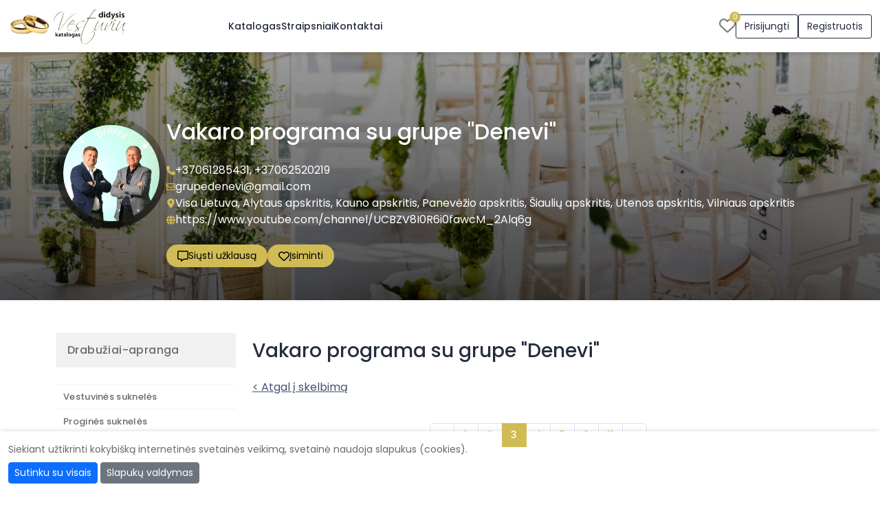

--- FILE ---
content_type: text/html; charset=UTF-8
request_url: https://www.didysisvestuviukatalogas.lt/img-vestuviu-muzikantai-201912.html
body_size: 27825
content:
<!DOCTYPE html>
<html lang="lt">
<head>
            <!-- Google tag (gtag.js) -->
        <script async src="https://www.googletagmanager.com/gtag/js?id=G-FVX5PN12LR"></script>
        <script>
            window.dataLayer = window.dataLayer || [];
            function gtag(){dataLayer.push(arguments);}
            gtag('js', new Date());
            gtag('config', 'G-FVX5PN12LR');
        </script>
        <meta http-equiv="Content-Type" content="text/html; charset=utf-8" /><script type="text/javascript">(window.NREUM||(NREUM={})).init={privacy:{cookies_enabled:true},ajax:{deny_list:[]},session_trace:{sampling_rate:0.0,mode:"FIXED_RATE",enabled:true,error_sampling_rate:0.0},feature_flags:["soft_nav"],distributed_tracing:{enabled:true}};(window.NREUM||(NREUM={})).loader_config={agentID:"601514185",accountID:"2056875",trustKey:"2056875",xpid:"VgYCV15UDRAEXFhUDwUAVlQ=",licenseKey:"867187ae5e",applicationID:"489684700",browserID:"601514185"};;/*! For license information please see nr-loader-full-1.308.0.min.js.LICENSE.txt */
(()=>{var e,t,r={384:(e,t,r)=>{"use strict";r.d(t,{NT:()=>a,US:()=>u,Zm:()=>o,bQ:()=>d,dV:()=>c,pV:()=>l});var n=r(6154),i=r(1863),s=r(1910);const a={beacon:"bam.nr-data.net",errorBeacon:"bam.nr-data.net"};function o(){return n.gm.NREUM||(n.gm.NREUM={}),void 0===n.gm.newrelic&&(n.gm.newrelic=n.gm.NREUM),n.gm.NREUM}function c(){let e=o();return e.o||(e.o={ST:n.gm.setTimeout,SI:n.gm.setImmediate||n.gm.setInterval,CT:n.gm.clearTimeout,XHR:n.gm.XMLHttpRequest,REQ:n.gm.Request,EV:n.gm.Event,PR:n.gm.Promise,MO:n.gm.MutationObserver,FETCH:n.gm.fetch,WS:n.gm.WebSocket},(0,s.i)(...Object.values(e.o))),e}function d(e,t){let r=o();r.initializedAgents??={},t.initializedAt={ms:(0,i.t)(),date:new Date},r.initializedAgents[e]=t}function u(e,t){o()[e]=t}function l(){return function(){let e=o();const t=e.info||{};e.info={beacon:a.beacon,errorBeacon:a.errorBeacon,...t}}(),function(){let e=o();const t=e.init||{};e.init={...t}}(),c(),function(){let e=o();const t=e.loader_config||{};e.loader_config={...t}}(),o()}},782:(e,t,r)=>{"use strict";r.d(t,{T:()=>n});const n=r(860).K7.pageViewTiming},860:(e,t,r)=>{"use strict";r.d(t,{$J:()=>u,K7:()=>c,P3:()=>d,XX:()=>i,Yy:()=>o,df:()=>s,qY:()=>n,v4:()=>a});const n="events",i="jserrors",s="browser/blobs",a="rum",o="browser/logs",c={ajax:"ajax",genericEvents:"generic_events",jserrors:i,logging:"logging",metrics:"metrics",pageAction:"page_action",pageViewEvent:"page_view_event",pageViewTiming:"page_view_timing",sessionReplay:"session_replay",sessionTrace:"session_trace",softNav:"soft_navigations",spa:"spa"},d={[c.pageViewEvent]:1,[c.pageViewTiming]:2,[c.metrics]:3,[c.jserrors]:4,[c.spa]:5,[c.ajax]:6,[c.sessionTrace]:7,[c.softNav]:8,[c.sessionReplay]:9,[c.logging]:10,[c.genericEvents]:11},u={[c.pageViewEvent]:a,[c.pageViewTiming]:n,[c.ajax]:n,[c.spa]:n,[c.softNav]:n,[c.metrics]:i,[c.jserrors]:i,[c.sessionTrace]:s,[c.sessionReplay]:s,[c.logging]:o,[c.genericEvents]:"ins"}},944:(e,t,r)=>{"use strict";r.d(t,{R:()=>i});var n=r(3241);function i(e,t){"function"==typeof console.debug&&(console.debug("New Relic Warning: https://github.com/newrelic/newrelic-browser-agent/blob/main/docs/warning-codes.md#".concat(e),t),(0,n.W)({agentIdentifier:null,drained:null,type:"data",name:"warn",feature:"warn",data:{code:e,secondary:t}}))}},993:(e,t,r)=>{"use strict";r.d(t,{A$:()=>s,ET:()=>a,TZ:()=>o,p_:()=>i});var n=r(860);const i={ERROR:"ERROR",WARN:"WARN",INFO:"INFO",DEBUG:"DEBUG",TRACE:"TRACE"},s={OFF:0,ERROR:1,WARN:2,INFO:3,DEBUG:4,TRACE:5},a="log",o=n.K7.logging},1541:(e,t,r)=>{"use strict";r.d(t,{U:()=>i,f:()=>n});const n={MFE:"MFE",BA:"BA"};function i(e,t){if(2!==t?.harvestEndpointVersion)return{};const r=t.agentRef.runtime.appMetadata.agents[0].entityGuid;return e?{"source.id":e.id,"source.name":e.name,"source.type":e.type,"parent.id":e.parent?.id||r,"parent.type":e.parent?.type||n.BA}:{"entity.guid":r,appId:t.agentRef.info.applicationID}}},1687:(e,t,r)=>{"use strict";r.d(t,{Ak:()=>d,Ze:()=>h,x3:()=>u});var n=r(3241),i=r(7836),s=r(3606),a=r(860),o=r(2646);const c={};function d(e,t){const r={staged:!1,priority:a.P3[t]||0};l(e),c[e].get(t)||c[e].set(t,r)}function u(e,t){e&&c[e]&&(c[e].get(t)&&c[e].delete(t),p(e,t,!1),c[e].size&&f(e))}function l(e){if(!e)throw new Error("agentIdentifier required");c[e]||(c[e]=new Map)}function h(e="",t="feature",r=!1){if(l(e),!e||!c[e].get(t)||r)return p(e,t);c[e].get(t).staged=!0,f(e)}function f(e){const t=Array.from(c[e]);t.every(([e,t])=>t.staged)&&(t.sort((e,t)=>e[1].priority-t[1].priority),t.forEach(([t])=>{c[e].delete(t),p(e,t)}))}function p(e,t,r=!0){const a=e?i.ee.get(e):i.ee,c=s.i.handlers;if(!a.aborted&&a.backlog&&c){if((0,n.W)({agentIdentifier:e,type:"lifecycle",name:"drain",feature:t}),r){const e=a.backlog[t],r=c[t];if(r){for(let t=0;e&&t<e.length;++t)g(e[t],r);Object.entries(r).forEach(([e,t])=>{Object.values(t||{}).forEach(t=>{t[0]?.on&&t[0]?.context()instanceof o.y&&t[0].on(e,t[1])})})}}a.isolatedBacklog||delete c[t],a.backlog[t]=null,a.emit("drain-"+t,[])}}function g(e,t){var r=e[1];Object.values(t[r]||{}).forEach(t=>{var r=e[0];if(t[0]===r){var n=t[1],i=e[3],s=e[2];n.apply(i,s)}})}},1738:(e,t,r)=>{"use strict";r.d(t,{U:()=>f,Y:()=>h});var n=r(3241),i=r(9908),s=r(1863),a=r(944),o=r(5701),c=r(3969),d=r(8362),u=r(860),l=r(4261);function h(e,t,r,s){const h=s||r;!h||h[e]&&h[e]!==d.d.prototype[e]||(h[e]=function(){(0,i.p)(c.xV,["API/"+e+"/called"],void 0,u.K7.metrics,r.ee),(0,n.W)({agentIdentifier:r.agentIdentifier,drained:!!o.B?.[r.agentIdentifier],type:"data",name:"api",feature:l.Pl+e,data:{}});try{return t.apply(this,arguments)}catch(e){(0,a.R)(23,e)}})}function f(e,t,r,n,a){const o=e.info;null===r?delete o.jsAttributes[t]:o.jsAttributes[t]=r,(a||null===r)&&(0,i.p)(l.Pl+n,[(0,s.t)(),t,r],void 0,"session",e.ee)}},1741:(e,t,r)=>{"use strict";r.d(t,{W:()=>s});var n=r(944),i=r(4261);class s{#e(e,...t){if(this[e]!==s.prototype[e])return this[e](...t);(0,n.R)(35,e)}addPageAction(e,t){return this.#e(i.hG,e,t)}register(e){return this.#e(i.eY,e)}recordCustomEvent(e,t){return this.#e(i.fF,e,t)}setPageViewName(e,t){return this.#e(i.Fw,e,t)}setCustomAttribute(e,t,r){return this.#e(i.cD,e,t,r)}noticeError(e,t){return this.#e(i.o5,e,t)}setUserId(e,t=!1){return this.#e(i.Dl,e,t)}setApplicationVersion(e){return this.#e(i.nb,e)}setErrorHandler(e){return this.#e(i.bt,e)}addRelease(e,t){return this.#e(i.k6,e,t)}log(e,t){return this.#e(i.$9,e,t)}start(){return this.#e(i.d3)}finished(e){return this.#e(i.BL,e)}recordReplay(){return this.#e(i.CH)}pauseReplay(){return this.#e(i.Tb)}addToTrace(e){return this.#e(i.U2,e)}setCurrentRouteName(e){return this.#e(i.PA,e)}interaction(e){return this.#e(i.dT,e)}wrapLogger(e,t,r){return this.#e(i.Wb,e,t,r)}measure(e,t){return this.#e(i.V1,e,t)}consent(e){return this.#e(i.Pv,e)}}},1863:(e,t,r)=>{"use strict";function n(){return Math.floor(performance.now())}r.d(t,{t:()=>n})},1910:(e,t,r)=>{"use strict";r.d(t,{i:()=>s});var n=r(944);const i=new Map;function s(...e){return e.every(e=>{if(i.has(e))return i.get(e);const t="function"==typeof e?e.toString():"",r=t.includes("[native code]"),s=t.includes("nrWrapper");return r||s||(0,n.R)(64,e?.name||t),i.set(e,r),r})}},2555:(e,t,r)=>{"use strict";r.d(t,{D:()=>o,f:()=>a});var n=r(384),i=r(8122);const s={beacon:n.NT.beacon,errorBeacon:n.NT.errorBeacon,licenseKey:void 0,applicationID:void 0,sa:void 0,queueTime:void 0,applicationTime:void 0,ttGuid:void 0,user:void 0,account:void 0,product:void 0,extra:void 0,jsAttributes:{},userAttributes:void 0,atts:void 0,transactionName:void 0,tNamePlain:void 0};function a(e){try{return!!e.licenseKey&&!!e.errorBeacon&&!!e.applicationID}catch(e){return!1}}const o=e=>(0,i.a)(e,s)},2614:(e,t,r)=>{"use strict";r.d(t,{BB:()=>a,H3:()=>n,g:()=>d,iL:()=>c,tS:()=>o,uh:()=>i,wk:()=>s});const n="NRBA",i="SESSION",s=144e5,a=18e5,o={STARTED:"session-started",PAUSE:"session-pause",RESET:"session-reset",RESUME:"session-resume",UPDATE:"session-update"},c={SAME_TAB:"same-tab",CROSS_TAB:"cross-tab"},d={OFF:0,FULL:1,ERROR:2}},2646:(e,t,r)=>{"use strict";r.d(t,{y:()=>n});class n{constructor(e){this.contextId=e}}},2843:(e,t,r)=>{"use strict";r.d(t,{G:()=>s,u:()=>i});var n=r(3878);function i(e,t=!1,r,i){(0,n.DD)("visibilitychange",function(){if(t)return void("hidden"===document.visibilityState&&e());e(document.visibilityState)},r,i)}function s(e,t,r){(0,n.sp)("pagehide",e,t,r)}},3241:(e,t,r)=>{"use strict";r.d(t,{W:()=>s});var n=r(6154);const i="newrelic";function s(e={}){try{n.gm.dispatchEvent(new CustomEvent(i,{detail:e}))}catch(e){}}},3304:(e,t,r)=>{"use strict";r.d(t,{A:()=>s});var n=r(7836);const i=()=>{const e=new WeakSet;return(t,r)=>{if("object"==typeof r&&null!==r){if(e.has(r))return;e.add(r)}return r}};function s(e){try{return JSON.stringify(e,i())??""}catch(e){try{n.ee.emit("internal-error",[e])}catch(e){}return""}}},3333:(e,t,r)=>{"use strict";r.d(t,{$v:()=>u,TZ:()=>n,Xh:()=>c,Zp:()=>i,kd:()=>d,mq:()=>o,nf:()=>a,qN:()=>s});const n=r(860).K7.genericEvents,i=["auxclick","click","copy","keydown","paste","scrollend"],s=["focus","blur"],a=4,o=1e3,c=2e3,d=["PageAction","UserAction","BrowserPerformance"],u={RESOURCES:"experimental.resources",REGISTER:"register"}},3434:(e,t,r)=>{"use strict";r.d(t,{Jt:()=>s,YM:()=>d});var n=r(7836),i=r(5607);const s="nr@original:".concat(i.W),a=50;var o=Object.prototype.hasOwnProperty,c=!1;function d(e,t){return e||(e=n.ee),r.inPlace=function(e,t,n,i,s){n||(n="");const a="-"===n.charAt(0);for(let o=0;o<t.length;o++){const c=t[o],d=e[c];l(d)||(e[c]=r(d,a?c+n:n,i,c,s))}},r.flag=s,r;function r(t,r,n,c,d){return l(t)?t:(r||(r=""),nrWrapper[s]=t,function(e,t,r){if(Object.defineProperty&&Object.keys)try{return Object.keys(e).forEach(function(r){Object.defineProperty(t,r,{get:function(){return e[r]},set:function(t){return e[r]=t,t}})}),t}catch(e){u([e],r)}for(var n in e)o.call(e,n)&&(t[n]=e[n])}(t,nrWrapper,e),nrWrapper);function nrWrapper(){var s,o,l,h;let f;try{o=this,s=[...arguments],l="function"==typeof n?n(s,o):n||{}}catch(t){u([t,"",[s,o,c],l],e)}i(r+"start",[s,o,c],l,d);const p=performance.now();let g;try{return h=t.apply(o,s),g=performance.now(),h}catch(e){throw g=performance.now(),i(r+"err",[s,o,e],l,d),f=e,f}finally{const e=g-p,t={start:p,end:g,duration:e,isLongTask:e>=a,methodName:c,thrownError:f};t.isLongTask&&i("long-task",[t,o],l,d),i(r+"end",[s,o,h],l,d)}}}function i(r,n,i,s){if(!c||t){var a=c;c=!0;try{e.emit(r,n,i,t,s)}catch(t){u([t,r,n,i],e)}c=a}}}function u(e,t){t||(t=n.ee);try{t.emit("internal-error",e)}catch(e){}}function l(e){return!(e&&"function"==typeof e&&e.apply&&!e[s])}},3606:(e,t,r)=>{"use strict";r.d(t,{i:()=>s});var n=r(9908);s.on=a;var i=s.handlers={};function s(e,t,r,s){a(s||n.d,i,e,t,r)}function a(e,t,r,i,s){s||(s="feature"),e||(e=n.d);var a=t[s]=t[s]||{};(a[r]=a[r]||[]).push([e,i])}},3738:(e,t,r)=>{"use strict";r.d(t,{He:()=>i,Kp:()=>o,Lc:()=>d,Rz:()=>u,TZ:()=>n,bD:()=>s,d3:()=>a,jx:()=>l,sl:()=>h,uP:()=>c});const n=r(860).K7.sessionTrace,i="bstResource",s="resource",a="-start",o="-end",c="fn"+a,d="fn"+o,u="pushState",l=1e3,h=3e4},3785:(e,t,r)=>{"use strict";r.d(t,{R:()=>c,b:()=>d});var n=r(9908),i=r(1863),s=r(860),a=r(3969),o=r(993);function c(e,t,r={},c=o.p_.INFO,d=!0,u,l=(0,i.t)()){(0,n.p)(a.xV,["API/logging/".concat(c.toLowerCase(),"/called")],void 0,s.K7.metrics,e),(0,n.p)(o.ET,[l,t,r,c,d,u],void 0,s.K7.logging,e)}function d(e){return"string"==typeof e&&Object.values(o.p_).some(t=>t===e.toUpperCase().trim())}},3878:(e,t,r)=>{"use strict";function n(e,t){return{capture:e,passive:!1,signal:t}}function i(e,t,r=!1,i){window.addEventListener(e,t,n(r,i))}function s(e,t,r=!1,i){document.addEventListener(e,t,n(r,i))}r.d(t,{DD:()=>s,jT:()=>n,sp:()=>i})},3969:(e,t,r)=>{"use strict";r.d(t,{TZ:()=>n,XG:()=>o,rs:()=>i,xV:()=>a,z_:()=>s});const n=r(860).K7.metrics,i="sm",s="cm",a="storeSupportabilityMetrics",o="storeEventMetrics"},4234:(e,t,r)=>{"use strict";r.d(t,{W:()=>s});var n=r(7836),i=r(1687);class s{constructor(e,t){this.agentIdentifier=e,this.ee=n.ee.get(e),this.featureName=t,this.blocked=!1}deregisterDrain(){(0,i.x3)(this.agentIdentifier,this.featureName)}}},4261:(e,t,r)=>{"use strict";r.d(t,{$9:()=>d,BL:()=>o,CH:()=>f,Dl:()=>w,Fw:()=>y,PA:()=>m,Pl:()=>n,Pv:()=>T,Tb:()=>l,U2:()=>s,V1:()=>E,Wb:()=>x,bt:()=>b,cD:()=>v,d3:()=>R,dT:()=>c,eY:()=>p,fF:()=>h,hG:()=>i,k6:()=>a,nb:()=>g,o5:()=>u});const n="api-",i="addPageAction",s="addToTrace",a="addRelease",o="finished",c="interaction",d="log",u="noticeError",l="pauseReplay",h="recordCustomEvent",f="recordReplay",p="register",g="setApplicationVersion",m="setCurrentRouteName",v="setCustomAttribute",b="setErrorHandler",y="setPageViewName",w="setUserId",R="start",x="wrapLogger",E="measure",T="consent"},5205:(e,t,r)=>{"use strict";r.d(t,{j:()=>S});var n=r(384),i=r(1741);var s=r(2555),a=r(3333);const o=e=>{if(!e||"string"!=typeof e)return!1;try{document.createDocumentFragment().querySelector(e)}catch{return!1}return!0};var c=r(2614),d=r(944),u=r(8122);const l="[data-nr-mask]",h=e=>(0,u.a)(e,(()=>{const e={feature_flags:[],experimental:{allow_registered_children:!1,resources:!1},mask_selector:"*",block_selector:"[data-nr-block]",mask_input_options:{color:!1,date:!1,"datetime-local":!1,email:!1,month:!1,number:!1,range:!1,search:!1,tel:!1,text:!1,time:!1,url:!1,week:!1,textarea:!1,select:!1,password:!0}};return{ajax:{deny_list:void 0,block_internal:!0,enabled:!0,autoStart:!0},api:{get allow_registered_children(){return e.feature_flags.includes(a.$v.REGISTER)||e.experimental.allow_registered_children},set allow_registered_children(t){e.experimental.allow_registered_children=t},duplicate_registered_data:!1},browser_consent_mode:{enabled:!1},distributed_tracing:{enabled:void 0,exclude_newrelic_header:void 0,cors_use_newrelic_header:void 0,cors_use_tracecontext_headers:void 0,allowed_origins:void 0},get feature_flags(){return e.feature_flags},set feature_flags(t){e.feature_flags=t},generic_events:{enabled:!0,autoStart:!0},harvest:{interval:30},jserrors:{enabled:!0,autoStart:!0},logging:{enabled:!0,autoStart:!0},metrics:{enabled:!0,autoStart:!0},obfuscate:void 0,page_action:{enabled:!0},page_view_event:{enabled:!0,autoStart:!0},page_view_timing:{enabled:!0,autoStart:!0},performance:{capture_marks:!1,capture_measures:!1,capture_detail:!0,resources:{get enabled(){return e.feature_flags.includes(a.$v.RESOURCES)||e.experimental.resources},set enabled(t){e.experimental.resources=t},asset_types:[],first_party_domains:[],ignore_newrelic:!0}},privacy:{cookies_enabled:!0},proxy:{assets:void 0,beacon:void 0},session:{expiresMs:c.wk,inactiveMs:c.BB},session_replay:{autoStart:!0,enabled:!1,preload:!1,sampling_rate:10,error_sampling_rate:100,collect_fonts:!1,inline_images:!1,fix_stylesheets:!0,mask_all_inputs:!0,get mask_text_selector(){return e.mask_selector},set mask_text_selector(t){o(t)?e.mask_selector="".concat(t,",").concat(l):""===t||null===t?e.mask_selector=l:(0,d.R)(5,t)},get block_class(){return"nr-block"},get ignore_class(){return"nr-ignore"},get mask_text_class(){return"nr-mask"},get block_selector(){return e.block_selector},set block_selector(t){o(t)?e.block_selector+=",".concat(t):""!==t&&(0,d.R)(6,t)},get mask_input_options(){return e.mask_input_options},set mask_input_options(t){t&&"object"==typeof t?e.mask_input_options={...t,password:!0}:(0,d.R)(7,t)}},session_trace:{enabled:!0,autoStart:!0},soft_navigations:{enabled:!0,autoStart:!0},spa:{enabled:!0,autoStart:!0},ssl:void 0,user_actions:{enabled:!0,elementAttributes:["id","className","tagName","type"]}}})());var f=r(6154),p=r(9324);let g=0;const m={buildEnv:p.F3,distMethod:p.Xs,version:p.xv,originTime:f.WN},v={consented:!1},b={appMetadata:{},get consented(){return this.session?.state?.consent||v.consented},set consented(e){v.consented=e},customTransaction:void 0,denyList:void 0,disabled:!1,harvester:void 0,isolatedBacklog:!1,isRecording:!1,loaderType:void 0,maxBytes:3e4,obfuscator:void 0,onerror:void 0,ptid:void 0,releaseIds:{},session:void 0,timeKeeper:void 0,registeredEntities:[],jsAttributesMetadata:{bytes:0},get harvestCount(){return++g}},y=e=>{const t=(0,u.a)(e,b),r=Object.keys(m).reduce((e,t)=>(e[t]={value:m[t],writable:!1,configurable:!0,enumerable:!0},e),{});return Object.defineProperties(t,r)};var w=r(5701);const R=e=>{const t=e.startsWith("http");e+="/",r.p=t?e:"https://"+e};var x=r(7836),E=r(3241);const T={accountID:void 0,trustKey:void 0,agentID:void 0,licenseKey:void 0,applicationID:void 0,xpid:void 0},A=e=>(0,u.a)(e,T),_=new Set;function S(e,t={},r,a){let{init:o,info:c,loader_config:d,runtime:u={},exposed:l=!0}=t;if(!c){const e=(0,n.pV)();o=e.init,c=e.info,d=e.loader_config}e.init=h(o||{}),e.loader_config=A(d||{}),c.jsAttributes??={},f.bv&&(c.jsAttributes.isWorker=!0),e.info=(0,s.D)(c);const p=e.init,g=[c.beacon,c.errorBeacon];_.has(e.agentIdentifier)||(p.proxy.assets&&(R(p.proxy.assets),g.push(p.proxy.assets)),p.proxy.beacon&&g.push(p.proxy.beacon),e.beacons=[...g],function(e){const t=(0,n.pV)();Object.getOwnPropertyNames(i.W.prototype).forEach(r=>{const n=i.W.prototype[r];if("function"!=typeof n||"constructor"===n)return;let s=t[r];e[r]&&!1!==e.exposed&&"micro-agent"!==e.runtime?.loaderType&&(t[r]=(...t)=>{const n=e[r](...t);return s?s(...t):n})})}(e),(0,n.US)("activatedFeatures",w.B)),u.denyList=[...p.ajax.deny_list||[],...p.ajax.block_internal?g:[]],u.ptid=e.agentIdentifier,u.loaderType=r,e.runtime=y(u),_.has(e.agentIdentifier)||(e.ee=x.ee.get(e.agentIdentifier),e.exposed=l,(0,E.W)({agentIdentifier:e.agentIdentifier,drained:!!w.B?.[e.agentIdentifier],type:"lifecycle",name:"initialize",feature:void 0,data:e.config})),_.add(e.agentIdentifier)}},5270:(e,t,r)=>{"use strict";r.d(t,{Aw:()=>a,SR:()=>s,rF:()=>o});var n=r(384),i=r(7767);function s(e){return!!(0,n.dV)().o.MO&&(0,i.V)(e)&&!0===e?.session_trace.enabled}function a(e){return!0===e?.session_replay.preload&&s(e)}function o(e,t){try{if("string"==typeof t?.type){if("password"===t.type.toLowerCase())return"*".repeat(e?.length||0);if(void 0!==t?.dataset?.nrUnmask||t?.classList?.contains("nr-unmask"))return e}}catch(e){}return"string"==typeof e?e.replace(/[\S]/g,"*"):"*".repeat(e?.length||0)}},5289:(e,t,r)=>{"use strict";r.d(t,{GG:()=>a,Qr:()=>c,sB:()=>o});var n=r(3878),i=r(6389);function s(){return"undefined"==typeof document||"complete"===document.readyState}function a(e,t){if(s())return e();const r=(0,i.J)(e),a=setInterval(()=>{s()&&(clearInterval(a),r())},500);(0,n.sp)("load",r,t)}function o(e){if(s())return e();(0,n.DD)("DOMContentLoaded",e)}function c(e){if(s())return e();(0,n.sp)("popstate",e)}},5607:(e,t,r)=>{"use strict";r.d(t,{W:()=>n});const n=(0,r(9566).bz)()},5701:(e,t,r)=>{"use strict";r.d(t,{B:()=>s,t:()=>a});var n=r(3241);const i=new Set,s={};function a(e,t){const r=t.agentIdentifier;s[r]??={},e&&"object"==typeof e&&(i.has(r)||(t.ee.emit("rumresp",[e]),s[r]=e,i.add(r),(0,n.W)({agentIdentifier:r,loaded:!0,drained:!0,type:"lifecycle",name:"load",feature:void 0,data:e})))}},6154:(e,t,r)=>{"use strict";r.d(t,{OF:()=>d,RI:()=>i,WN:()=>h,bv:()=>s,eN:()=>f,gm:()=>a,lR:()=>l,m:()=>c,mw:()=>o,sb:()=>u});var n=r(1863);const i="undefined"!=typeof window&&!!window.document,s="undefined"!=typeof WorkerGlobalScope&&("undefined"!=typeof self&&self instanceof WorkerGlobalScope&&self.navigator instanceof WorkerNavigator||"undefined"!=typeof globalThis&&globalThis instanceof WorkerGlobalScope&&globalThis.navigator instanceof WorkerNavigator),a=i?window:"undefined"!=typeof WorkerGlobalScope&&("undefined"!=typeof self&&self instanceof WorkerGlobalScope&&self||"undefined"!=typeof globalThis&&globalThis instanceof WorkerGlobalScope&&globalThis),o=Boolean("hidden"===a?.document?.visibilityState),c=""+a?.location,d=/iPad|iPhone|iPod/.test(a.navigator?.userAgent),u=d&&"undefined"==typeof SharedWorker,l=(()=>{const e=a.navigator?.userAgent?.match(/Firefox[/\s](\d+\.\d+)/);return Array.isArray(e)&&e.length>=2?+e[1]:0})(),h=Date.now()-(0,n.t)(),f=()=>"undefined"!=typeof PerformanceNavigationTiming&&a?.performance?.getEntriesByType("navigation")?.[0]?.responseStart},6344:(e,t,r)=>{"use strict";r.d(t,{BB:()=>u,Qb:()=>l,TZ:()=>i,Ug:()=>a,Vh:()=>s,_s:()=>o,bc:()=>d,yP:()=>c});var n=r(2614);const i=r(860).K7.sessionReplay,s="errorDuringReplay",a=.12,o={DomContentLoaded:0,Load:1,FullSnapshot:2,IncrementalSnapshot:3,Meta:4,Custom:5},c={[n.g.ERROR]:15e3,[n.g.FULL]:3e5,[n.g.OFF]:0},d={RESET:{message:"Session was reset",sm:"Reset"},IMPORT:{message:"Recorder failed to import",sm:"Import"},TOO_MANY:{message:"429: Too Many Requests",sm:"Too-Many"},TOO_BIG:{message:"Payload was too large",sm:"Too-Big"},CROSS_TAB:{message:"Session Entity was set to OFF on another tab",sm:"Cross-Tab"},ENTITLEMENTS:{message:"Session Replay is not allowed and will not be started",sm:"Entitlement"}},u=5e3,l={API:"api",RESUME:"resume",SWITCH_TO_FULL:"switchToFull",INITIALIZE:"initialize",PRELOAD:"preload"}},6389:(e,t,r)=>{"use strict";function n(e,t=500,r={}){const n=r?.leading||!1;let i;return(...r)=>{n&&void 0===i&&(e.apply(this,r),i=setTimeout(()=>{i=clearTimeout(i)},t)),n||(clearTimeout(i),i=setTimeout(()=>{e.apply(this,r)},t))}}function i(e){let t=!1;return(...r)=>{t||(t=!0,e.apply(this,r))}}r.d(t,{J:()=>i,s:()=>n})},6630:(e,t,r)=>{"use strict";r.d(t,{T:()=>n});const n=r(860).K7.pageViewEvent},6774:(e,t,r)=>{"use strict";r.d(t,{T:()=>n});const n=r(860).K7.jserrors},7295:(e,t,r)=>{"use strict";r.d(t,{Xv:()=>a,gX:()=>i,iW:()=>s});var n=[];function i(e){if(!e||s(e))return!1;if(0===n.length)return!0;if("*"===n[0].hostname)return!1;for(var t=0;t<n.length;t++){var r=n[t];if(r.hostname.test(e.hostname)&&r.pathname.test(e.pathname))return!1}return!0}function s(e){return void 0===e.hostname}function a(e){if(n=[],e&&e.length)for(var t=0;t<e.length;t++){let r=e[t];if(!r)continue;if("*"===r)return void(n=[{hostname:"*"}]);0===r.indexOf("http://")?r=r.substring(7):0===r.indexOf("https://")&&(r=r.substring(8));const i=r.indexOf("/");let s,a;i>0?(s=r.substring(0,i),a=r.substring(i)):(s=r,a="*");let[c]=s.split(":");n.push({hostname:o(c),pathname:o(a,!0)})}}function o(e,t=!1){const r=e.replace(/[.+?^${}()|[\]\\]/g,e=>"\\"+e).replace(/\*/g,".*?");return new RegExp((t?"^":"")+r+"$")}},7485:(e,t,r)=>{"use strict";r.d(t,{D:()=>i});var n=r(6154);function i(e){if(0===(e||"").indexOf("data:"))return{protocol:"data"};try{const t=new URL(e,location.href),r={port:t.port,hostname:t.hostname,pathname:t.pathname,search:t.search,protocol:t.protocol.slice(0,t.protocol.indexOf(":")),sameOrigin:t.protocol===n.gm?.location?.protocol&&t.host===n.gm?.location?.host};return r.port&&""!==r.port||("http:"===t.protocol&&(r.port="80"),"https:"===t.protocol&&(r.port="443")),r.pathname&&""!==r.pathname?r.pathname.startsWith("/")||(r.pathname="/".concat(r.pathname)):r.pathname="/",r}catch(e){return{}}}},7699:(e,t,r)=>{"use strict";r.d(t,{It:()=>s,KC:()=>o,No:()=>i,qh:()=>a});var n=r(860);const i=16e3,s=1e6,a="SESSION_ERROR",o={[n.K7.logging]:!0,[n.K7.genericEvents]:!1,[n.K7.jserrors]:!1,[n.K7.ajax]:!1}},7767:(e,t,r)=>{"use strict";r.d(t,{V:()=>i});var n=r(6154);const i=e=>n.RI&&!0===e?.privacy.cookies_enabled},7836:(e,t,r)=>{"use strict";r.d(t,{P:()=>o,ee:()=>c});var n=r(384),i=r(8990),s=r(2646),a=r(5607);const o="nr@context:".concat(a.W),c=function e(t,r){var n={},a={},u={},l=!1;try{l=16===r.length&&d.initializedAgents?.[r]?.runtime.isolatedBacklog}catch(e){}var h={on:p,addEventListener:p,removeEventListener:function(e,t){var r=n[e];if(!r)return;for(var i=0;i<r.length;i++)r[i]===t&&r.splice(i,1)},emit:function(e,r,n,i,s){!1!==s&&(s=!0);if(c.aborted&&!i)return;t&&s&&t.emit(e,r,n);var o=f(n);g(e).forEach(e=>{e.apply(o,r)});var d=v()[a[e]];d&&d.push([h,e,r,o]);return o},get:m,listeners:g,context:f,buffer:function(e,t){const r=v();if(t=t||"feature",h.aborted)return;Object.entries(e||{}).forEach(([e,n])=>{a[n]=t,t in r||(r[t]=[])})},abort:function(){h._aborted=!0,Object.keys(h.backlog).forEach(e=>{delete h.backlog[e]})},isBuffering:function(e){return!!v()[a[e]]},debugId:r,backlog:l?{}:t&&"object"==typeof t.backlog?t.backlog:{},isolatedBacklog:l};return Object.defineProperty(h,"aborted",{get:()=>{let e=h._aborted||!1;return e||(t&&(e=t.aborted),e)}}),h;function f(e){return e&&e instanceof s.y?e:e?(0,i.I)(e,o,()=>new s.y(o)):new s.y(o)}function p(e,t){n[e]=g(e).concat(t)}function g(e){return n[e]||[]}function m(t){return u[t]=u[t]||e(h,t)}function v(){return h.backlog}}(void 0,"globalEE"),d=(0,n.Zm)();d.ee||(d.ee=c)},8122:(e,t,r)=>{"use strict";r.d(t,{a:()=>i});var n=r(944);function i(e,t){try{if(!e||"object"!=typeof e)return(0,n.R)(3);if(!t||"object"!=typeof t)return(0,n.R)(4);const r=Object.create(Object.getPrototypeOf(t),Object.getOwnPropertyDescriptors(t)),s=0===Object.keys(r).length?e:r;for(let a in s)if(void 0!==e[a])try{if(null===e[a]){r[a]=null;continue}Array.isArray(e[a])&&Array.isArray(t[a])?r[a]=Array.from(new Set([...e[a],...t[a]])):"object"==typeof e[a]&&"object"==typeof t[a]?r[a]=i(e[a],t[a]):r[a]=e[a]}catch(e){r[a]||(0,n.R)(1,e)}return r}catch(e){(0,n.R)(2,e)}}},8139:(e,t,r)=>{"use strict";r.d(t,{u:()=>h});var n=r(7836),i=r(3434),s=r(8990),a=r(6154);const o={},c=a.gm.XMLHttpRequest,d="addEventListener",u="removeEventListener",l="nr@wrapped:".concat(n.P);function h(e){var t=function(e){return(e||n.ee).get("events")}(e);if(o[t.debugId]++)return t;o[t.debugId]=1;var r=(0,i.YM)(t,!0);function h(e){r.inPlace(e,[d,u],"-",p)}function p(e,t){return e[1]}return"getPrototypeOf"in Object&&(a.RI&&f(document,h),c&&f(c.prototype,h),f(a.gm,h)),t.on(d+"-start",function(e,t){var n=e[1];if(null!==n&&("function"==typeof n||"object"==typeof n)&&"newrelic"!==e[0]){var i=(0,s.I)(n,l,function(){var e={object:function(){if("function"!=typeof n.handleEvent)return;return n.handleEvent.apply(n,arguments)},function:n}[typeof n];return e?r(e,"fn-",null,e.name||"anonymous"):n});this.wrapped=e[1]=i}}),t.on(u+"-start",function(e){e[1]=this.wrapped||e[1]}),t}function f(e,t,...r){let n=e;for(;"object"==typeof n&&!Object.prototype.hasOwnProperty.call(n,d);)n=Object.getPrototypeOf(n);n&&t(n,...r)}},8362:(e,t,r)=>{"use strict";r.d(t,{d:()=>s});var n=r(9566),i=r(1741);class s extends i.W{agentIdentifier=(0,n.LA)(16)}},8374:(e,t,r)=>{r.nc=(()=>{try{return document?.currentScript?.nonce}catch(e){}return""})()},8990:(e,t,r)=>{"use strict";r.d(t,{I:()=>i});var n=Object.prototype.hasOwnProperty;function i(e,t,r){if(n.call(e,t))return e[t];var i=r();if(Object.defineProperty&&Object.keys)try{return Object.defineProperty(e,t,{value:i,writable:!0,enumerable:!1}),i}catch(e){}return e[t]=i,i}},9119:(e,t,r)=>{"use strict";r.d(t,{L:()=>s});var n=/([^?#]*)[^#]*(#[^?]*|$).*/,i=/([^?#]*)().*/;function s(e,t){return e?e.replace(t?n:i,"$1$2"):e}},9300:(e,t,r)=>{"use strict";r.d(t,{T:()=>n});const n=r(860).K7.ajax},9324:(e,t,r)=>{"use strict";r.d(t,{AJ:()=>a,F3:()=>i,Xs:()=>s,Yq:()=>o,xv:()=>n});const n="1.308.0",i="PROD",s="CDN",a="@newrelic/rrweb",o="1.0.1"},9566:(e,t,r)=>{"use strict";r.d(t,{LA:()=>o,ZF:()=>c,bz:()=>a,el:()=>d});var n=r(6154);const i="xxxxxxxx-xxxx-4xxx-yxxx-xxxxxxxxxxxx";function s(e,t){return e?15&e[t]:16*Math.random()|0}function a(){const e=n.gm?.crypto||n.gm?.msCrypto;let t,r=0;return e&&e.getRandomValues&&(t=e.getRandomValues(new Uint8Array(30))),i.split("").map(e=>"x"===e?s(t,r++).toString(16):"y"===e?(3&s()|8).toString(16):e).join("")}function o(e){const t=n.gm?.crypto||n.gm?.msCrypto;let r,i=0;t&&t.getRandomValues&&(r=t.getRandomValues(new Uint8Array(e)));const a=[];for(var o=0;o<e;o++)a.push(s(r,i++).toString(16));return a.join("")}function c(){return o(16)}function d(){return o(32)}},9908:(e,t,r)=>{"use strict";r.d(t,{d:()=>n,p:()=>i});var n=r(7836).ee.get("handle");function i(e,t,r,i,s){s?(s.buffer([e],i),s.emit(e,t,r)):(n.buffer([e],i),n.emit(e,t,r))}}},n={};function i(e){var t=n[e];if(void 0!==t)return t.exports;var s=n[e]={exports:{}};return r[e](s,s.exports,i),s.exports}i.m=r,i.d=(e,t)=>{for(var r in t)i.o(t,r)&&!i.o(e,r)&&Object.defineProperty(e,r,{enumerable:!0,get:t[r]})},i.f={},i.e=e=>Promise.all(Object.keys(i.f).reduce((t,r)=>(i.f[r](e,t),t),[])),i.u=e=>({95:"nr-full-compressor",222:"nr-full-recorder",891:"nr-full"}[e]+"-1.308.0.min.js"),i.o=(e,t)=>Object.prototype.hasOwnProperty.call(e,t),e={},t="NRBA-1.308.0.PROD:",i.l=(r,n,s,a)=>{if(e[r])e[r].push(n);else{var o,c;if(void 0!==s)for(var d=document.getElementsByTagName("script"),u=0;u<d.length;u++){var l=d[u];if(l.getAttribute("src")==r||l.getAttribute("data-webpack")==t+s){o=l;break}}if(!o){c=!0;var h={891:"sha512-fcveNDcpRQS9OweGhN4uJe88Qmg+EVyH6j/wngwL2Le0m7LYyz7q+JDx7KBxsdDF4TaPVsSmHg12T3pHwdLa7w==",222:"sha512-O8ZzdvgB4fRyt7k2Qrr4STpR+tCA2mcQEig6/dP3rRy9uEx1CTKQ6cQ7Src0361y7xS434ua+zIPo265ZpjlEg==",95:"sha512-jDWejat/6/UDex/9XjYoPPmpMPuEvBCSuCg/0tnihjbn5bh9mP3An0NzFV9T5Tc+3kKhaXaZA8UIKPAanD2+Gw=="};(o=document.createElement("script")).charset="utf-8",i.nc&&o.setAttribute("nonce",i.nc),o.setAttribute("data-webpack",t+s),o.src=r,0!==o.src.indexOf(window.location.origin+"/")&&(o.crossOrigin="anonymous"),h[a]&&(o.integrity=h[a])}e[r]=[n];var f=(t,n)=>{o.onerror=o.onload=null,clearTimeout(p);var i=e[r];if(delete e[r],o.parentNode&&o.parentNode.removeChild(o),i&&i.forEach(e=>e(n)),t)return t(n)},p=setTimeout(f.bind(null,void 0,{type:"timeout",target:o}),12e4);o.onerror=f.bind(null,o.onerror),o.onload=f.bind(null,o.onload),c&&document.head.appendChild(o)}},i.r=e=>{"undefined"!=typeof Symbol&&Symbol.toStringTag&&Object.defineProperty(e,Symbol.toStringTag,{value:"Module"}),Object.defineProperty(e,"__esModule",{value:!0})},i.p="https://js-agent.newrelic.com/",(()=>{var e={85:0,959:0};i.f.j=(t,r)=>{var n=i.o(e,t)?e[t]:void 0;if(0!==n)if(n)r.push(n[2]);else{var s=new Promise((r,i)=>n=e[t]=[r,i]);r.push(n[2]=s);var a=i.p+i.u(t),o=new Error;i.l(a,r=>{if(i.o(e,t)&&(0!==(n=e[t])&&(e[t]=void 0),n)){var s=r&&("load"===r.type?"missing":r.type),a=r&&r.target&&r.target.src;o.message="Loading chunk "+t+" failed: ("+s+": "+a+")",o.name="ChunkLoadError",o.type=s,o.request=a,n[1](o)}},"chunk-"+t,t)}};var t=(t,r)=>{var n,s,[a,o,c]=r,d=0;if(a.some(t=>0!==e[t])){for(n in o)i.o(o,n)&&(i.m[n]=o[n]);if(c)c(i)}for(t&&t(r);d<a.length;d++)s=a[d],i.o(e,s)&&e[s]&&e[s][0](),e[s]=0},r=self["webpackChunk:NRBA-1.308.0.PROD"]=self["webpackChunk:NRBA-1.308.0.PROD"]||[];r.forEach(t.bind(null,0)),r.push=t.bind(null,r.push.bind(r))})(),(()=>{"use strict";i(8374);var e=i(8362),t=i(860);const r=Object.values(t.K7);var n=i(5205);var s=i(9908),a=i(1863),o=i(4261),c=i(1738);var d=i(1687),u=i(4234),l=i(5289),h=i(6154),f=i(944),p=i(5270),g=i(7767),m=i(6389),v=i(7699);class b extends u.W{constructor(e,t){super(e.agentIdentifier,t),this.agentRef=e,this.abortHandler=void 0,this.featAggregate=void 0,this.loadedSuccessfully=void 0,this.onAggregateImported=new Promise(e=>{this.loadedSuccessfully=e}),this.deferred=Promise.resolve(),!1===e.init[this.featureName].autoStart?this.deferred=new Promise((t,r)=>{this.ee.on("manual-start-all",(0,m.J)(()=>{(0,d.Ak)(e.agentIdentifier,this.featureName),t()}))}):(0,d.Ak)(e.agentIdentifier,t)}importAggregator(e,t,r={}){if(this.featAggregate)return;const n=async()=>{let n;await this.deferred;try{if((0,g.V)(e.init)){const{setupAgentSession:t}=await i.e(891).then(i.bind(i,8766));n=t(e)}}catch(e){(0,f.R)(20,e),this.ee.emit("internal-error",[e]),(0,s.p)(v.qh,[e],void 0,this.featureName,this.ee)}try{if(!this.#t(this.featureName,n,e.init))return(0,d.Ze)(this.agentIdentifier,this.featureName),void this.loadedSuccessfully(!1);const{Aggregate:i}=await t();this.featAggregate=new i(e,r),e.runtime.harvester.initializedAggregates.push(this.featAggregate),this.loadedSuccessfully(!0)}catch(e){(0,f.R)(34,e),this.abortHandler?.(),(0,d.Ze)(this.agentIdentifier,this.featureName,!0),this.loadedSuccessfully(!1),this.ee&&this.ee.abort()}};h.RI?(0,l.GG)(()=>n(),!0):n()}#t(e,r,n){if(this.blocked)return!1;switch(e){case t.K7.sessionReplay:return(0,p.SR)(n)&&!!r;case t.K7.sessionTrace:return!!r;default:return!0}}}var y=i(6630),w=i(2614),R=i(3241);class x extends b{static featureName=y.T;constructor(e){var t;super(e,y.T),this.setupInspectionEvents(e.agentIdentifier),t=e,(0,c.Y)(o.Fw,function(e,r){"string"==typeof e&&("/"!==e.charAt(0)&&(e="/"+e),t.runtime.customTransaction=(r||"http://custom.transaction")+e,(0,s.p)(o.Pl+o.Fw,[(0,a.t)()],void 0,void 0,t.ee))},t),this.importAggregator(e,()=>i.e(891).then(i.bind(i,3718)))}setupInspectionEvents(e){const t=(t,r)=>{t&&(0,R.W)({agentIdentifier:e,timeStamp:t.timeStamp,loaded:"complete"===t.target.readyState,type:"window",name:r,data:t.target.location+""})};(0,l.sB)(e=>{t(e,"DOMContentLoaded")}),(0,l.GG)(e=>{t(e,"load")}),(0,l.Qr)(e=>{t(e,"navigate")}),this.ee.on(w.tS.UPDATE,(t,r)=>{(0,R.W)({agentIdentifier:e,type:"lifecycle",name:"session",data:r})})}}var E=i(384);class T extends e.d{constructor(e){var t;(super(),h.gm)?(this.features={},(0,E.bQ)(this.agentIdentifier,this),this.desiredFeatures=new Set(e.features||[]),this.desiredFeatures.add(x),(0,n.j)(this,e,e.loaderType||"agent"),t=this,(0,c.Y)(o.cD,function(e,r,n=!1){if("string"==typeof e){if(["string","number","boolean"].includes(typeof r)||null===r)return(0,c.U)(t,e,r,o.cD,n);(0,f.R)(40,typeof r)}else(0,f.R)(39,typeof e)},t),function(e){(0,c.Y)(o.Dl,function(t,r=!1){if("string"!=typeof t&&null!==t)return void(0,f.R)(41,typeof t);const n=e.info.jsAttributes["enduser.id"];r&&null!=n&&n!==t?(0,s.p)(o.Pl+"setUserIdAndResetSession",[t],void 0,"session",e.ee):(0,c.U)(e,"enduser.id",t,o.Dl,!0)},e)}(this),function(e){(0,c.Y)(o.nb,function(t){if("string"==typeof t||null===t)return(0,c.U)(e,"application.version",t,o.nb,!1);(0,f.R)(42,typeof t)},e)}(this),function(e){(0,c.Y)(o.d3,function(){e.ee.emit("manual-start-all")},e)}(this),function(e){(0,c.Y)(o.Pv,function(t=!0){if("boolean"==typeof t){if((0,s.p)(o.Pl+o.Pv,[t],void 0,"session",e.ee),e.runtime.consented=t,t){const t=e.features.page_view_event;t.onAggregateImported.then(e=>{const r=t.featAggregate;e&&!r.sentRum&&r.sendRum()})}}else(0,f.R)(65,typeof t)},e)}(this),this.run()):(0,f.R)(21)}get config(){return{info:this.info,init:this.init,loader_config:this.loader_config,runtime:this.runtime}}get api(){return this}run(){try{const e=function(e){const t={};return r.forEach(r=>{t[r]=!!e[r]?.enabled}),t}(this.init),n=[...this.desiredFeatures];n.sort((e,r)=>t.P3[e.featureName]-t.P3[r.featureName]),n.forEach(r=>{if(!e[r.featureName]&&r.featureName!==t.K7.pageViewEvent)return;if(r.featureName===t.K7.spa)return void(0,f.R)(67);const n=function(e){switch(e){case t.K7.ajax:return[t.K7.jserrors];case t.K7.sessionTrace:return[t.K7.ajax,t.K7.pageViewEvent];case t.K7.sessionReplay:return[t.K7.sessionTrace];case t.K7.pageViewTiming:return[t.K7.pageViewEvent];default:return[]}}(r.featureName).filter(e=>!(e in this.features));n.length>0&&(0,f.R)(36,{targetFeature:r.featureName,missingDependencies:n}),this.features[r.featureName]=new r(this)})}catch(e){(0,f.R)(22,e);for(const e in this.features)this.features[e].abortHandler?.();const t=(0,E.Zm)();delete t.initializedAgents[this.agentIdentifier]?.features,delete this.sharedAggregator;return t.ee.get(this.agentIdentifier).abort(),!1}}}var A=i(2843),_=i(782);class S extends b{static featureName=_.T;constructor(e){super(e,_.T),h.RI&&((0,A.u)(()=>(0,s.p)("docHidden",[(0,a.t)()],void 0,_.T,this.ee),!0),(0,A.G)(()=>(0,s.p)("winPagehide",[(0,a.t)()],void 0,_.T,this.ee)),this.importAggregator(e,()=>i.e(891).then(i.bind(i,9018))))}}var O=i(3969);class I extends b{static featureName=O.TZ;constructor(e){super(e,O.TZ),h.RI&&document.addEventListener("securitypolicyviolation",e=>{(0,s.p)(O.xV,["Generic/CSPViolation/Detected"],void 0,this.featureName,this.ee)}),this.importAggregator(e,()=>i.e(891).then(i.bind(i,6555)))}}var P=i(6774),k=i(3878),N=i(3304);class D{constructor(e,t,r,n,i){this.name="UncaughtError",this.message="string"==typeof e?e:(0,N.A)(e),this.sourceURL=t,this.line=r,this.column=n,this.__newrelic=i}}function j(e){return M(e)?e:new D(void 0!==e?.message?e.message:e,e?.filename||e?.sourceURL,e?.lineno||e?.line,e?.colno||e?.col,e?.__newrelic,e?.cause)}function C(e){const t="Unhandled Promise Rejection: ";if(!e?.reason)return;if(M(e.reason)){try{e.reason.message.startsWith(t)||(e.reason.message=t+e.reason.message)}catch(e){}return j(e.reason)}const r=j(e.reason);return(r.message||"").startsWith(t)||(r.message=t+r.message),r}function L(e){if(e.error instanceof SyntaxError&&!/:\d+$/.test(e.error.stack?.trim())){const t=new D(e.message,e.filename,e.lineno,e.colno,e.error.__newrelic,e.cause);return t.name=SyntaxError.name,t}return M(e.error)?e.error:j(e)}function M(e){return e instanceof Error&&!!e.stack}function B(e,r,n,i,o=(0,a.t)()){"string"==typeof e&&(e=new Error(e)),(0,s.p)("err",[e,o,!1,r,n.runtime.isRecording,void 0,i],void 0,t.K7.jserrors,n.ee),(0,s.p)("uaErr",[],void 0,t.K7.genericEvents,n.ee)}var H=i(1541),K=i(993),W=i(3785);function U(e,{customAttributes:t={},level:r=K.p_.INFO}={},n,i,s=(0,a.t)()){(0,W.R)(n.ee,e,t,r,!1,i,s)}function F(e,r,n,i,c=(0,a.t)()){(0,s.p)(o.Pl+o.hG,[c,e,r,i],void 0,t.K7.genericEvents,n.ee)}function V(e,r,n,i,c=(0,a.t)()){const{start:d,end:u,customAttributes:l}=r||{},h={customAttributes:l||{}};if("object"!=typeof h.customAttributes||"string"!=typeof e||0===e.length)return void(0,f.R)(57);const p=(e,t)=>null==e?t:"number"==typeof e?e:e instanceof PerformanceMark?e.startTime:Number.NaN;if(h.start=p(d,0),h.end=p(u,c),Number.isNaN(h.start)||Number.isNaN(h.end))(0,f.R)(57);else{if(h.duration=h.end-h.start,!(h.duration<0))return(0,s.p)(o.Pl+o.V1,[h,e,i],void 0,t.K7.genericEvents,n.ee),h;(0,f.R)(58)}}function z(e,r={},n,i,c=(0,a.t)()){(0,s.p)(o.Pl+o.fF,[c,e,r,i],void 0,t.K7.genericEvents,n.ee)}function G(e){(0,c.Y)(o.eY,function(t){return Y(e,t)},e)}function Y(e,r,n){(0,f.R)(54,"newrelic.register"),r||={},r.type=H.f.MFE,r.licenseKey||=e.info.licenseKey,r.blocked=!1,r.parent=n||{},Array.isArray(r.tags)||(r.tags=[]);const i={};r.tags.forEach(e=>{"name"!==e&&"id"!==e&&(i["source.".concat(e)]=!0)}),r.isolated??=!0;let o=()=>{};const c=e.runtime.registeredEntities;if(!r.isolated){const e=c.find(({metadata:{target:{id:e}}})=>e===r.id&&!r.isolated);if(e)return e}const d=e=>{r.blocked=!0,o=e};function u(e){return"string"==typeof e&&!!e.trim()&&e.trim().length<501||"number"==typeof e}e.init.api.allow_registered_children||d((0,m.J)(()=>(0,f.R)(55))),u(r.id)&&u(r.name)||d((0,m.J)(()=>(0,f.R)(48,r)));const l={addPageAction:(t,n={})=>g(F,[t,{...i,...n},e],r),deregister:()=>{d((0,m.J)(()=>(0,f.R)(68)))},log:(t,n={})=>g(U,[t,{...n,customAttributes:{...i,...n.customAttributes||{}}},e],r),measure:(t,n={})=>g(V,[t,{...n,customAttributes:{...i,...n.customAttributes||{}}},e],r),noticeError:(t,n={})=>g(B,[t,{...i,...n},e],r),register:(t={})=>g(Y,[e,t],l.metadata.target),recordCustomEvent:(t,n={})=>g(z,[t,{...i,...n},e],r),setApplicationVersion:e=>p("application.version",e),setCustomAttribute:(e,t)=>p(e,t),setUserId:e=>p("enduser.id",e),metadata:{customAttributes:i,target:r}},h=()=>(r.blocked&&o(),r.blocked);h()||c.push(l);const p=(e,t)=>{h()||(i[e]=t)},g=(r,n,i)=>{if(h())return;const o=(0,a.t)();(0,s.p)(O.xV,["API/register/".concat(r.name,"/called")],void 0,t.K7.metrics,e.ee);try{if(e.init.api.duplicate_registered_data&&"register"!==r.name){let e=n;if(n[1]instanceof Object){const t={"child.id":i.id,"child.type":i.type};e="customAttributes"in n[1]?[n[0],{...n[1],customAttributes:{...n[1].customAttributes,...t}},...n.slice(2)]:[n[0],{...n[1],...t},...n.slice(2)]}r(...e,void 0,o)}return r(...n,i,o)}catch(e){(0,f.R)(50,e)}};return l}class q extends b{static featureName=P.T;constructor(e){var t;super(e,P.T),t=e,(0,c.Y)(o.o5,(e,r)=>B(e,r,t),t),function(e){(0,c.Y)(o.bt,function(t){e.runtime.onerror=t},e)}(e),function(e){let t=0;(0,c.Y)(o.k6,function(e,r){++t>10||(this.runtime.releaseIds[e.slice(-200)]=(""+r).slice(-200))},e)}(e),G(e);try{this.removeOnAbort=new AbortController}catch(e){}this.ee.on("internal-error",(t,r)=>{this.abortHandler&&(0,s.p)("ierr",[j(t),(0,a.t)(),!0,{},e.runtime.isRecording,r],void 0,this.featureName,this.ee)}),h.gm.addEventListener("unhandledrejection",t=>{this.abortHandler&&(0,s.p)("err",[C(t),(0,a.t)(),!1,{unhandledPromiseRejection:1},e.runtime.isRecording],void 0,this.featureName,this.ee)},(0,k.jT)(!1,this.removeOnAbort?.signal)),h.gm.addEventListener("error",t=>{this.abortHandler&&(0,s.p)("err",[L(t),(0,a.t)(),!1,{},e.runtime.isRecording],void 0,this.featureName,this.ee)},(0,k.jT)(!1,this.removeOnAbort?.signal)),this.abortHandler=this.#r,this.importAggregator(e,()=>i.e(891).then(i.bind(i,2176)))}#r(){this.removeOnAbort?.abort(),this.abortHandler=void 0}}var Z=i(8990);let X=1;function J(e){const t=typeof e;return!e||"object"!==t&&"function"!==t?-1:e===h.gm?0:(0,Z.I)(e,"nr@id",function(){return X++})}function Q(e){if("string"==typeof e&&e.length)return e.length;if("object"==typeof e){if("undefined"!=typeof ArrayBuffer&&e instanceof ArrayBuffer&&e.byteLength)return e.byteLength;if("undefined"!=typeof Blob&&e instanceof Blob&&e.size)return e.size;if(!("undefined"!=typeof FormData&&e instanceof FormData))try{return(0,N.A)(e).length}catch(e){return}}}var ee=i(8139),te=i(7836),re=i(3434);const ne={},ie=["open","send"];function se(e){var t=e||te.ee;const r=function(e){return(e||te.ee).get("xhr")}(t);if(void 0===h.gm.XMLHttpRequest)return r;if(ne[r.debugId]++)return r;ne[r.debugId]=1,(0,ee.u)(t);var n=(0,re.YM)(r),i=h.gm.XMLHttpRequest,s=h.gm.MutationObserver,a=h.gm.Promise,o=h.gm.setInterval,c="readystatechange",d=["onload","onerror","onabort","onloadstart","onloadend","onprogress","ontimeout"],u=[],l=h.gm.XMLHttpRequest=function(e){const t=new i(e),s=r.context(t);try{r.emit("new-xhr",[t],s),t.addEventListener(c,(a=s,function(){var e=this;e.readyState>3&&!a.resolved&&(a.resolved=!0,r.emit("xhr-resolved",[],e)),n.inPlace(e,d,"fn-",y)}),(0,k.jT)(!1))}catch(e){(0,f.R)(15,e);try{r.emit("internal-error",[e])}catch(e){}}var a;return t};function p(e,t){n.inPlace(t,["onreadystatechange"],"fn-",y)}if(function(e,t){for(var r in e)t[r]=e[r]}(i,l),l.prototype=i.prototype,n.inPlace(l.prototype,ie,"-xhr-",y),r.on("send-xhr-start",function(e,t){p(e,t),function(e){u.push(e),s&&(g?g.then(b):o?o(b):(m=-m,v.data=m))}(t)}),r.on("open-xhr-start",p),s){var g=a&&a.resolve();if(!o&&!a){var m=1,v=document.createTextNode(m);new s(b).observe(v,{characterData:!0})}}else t.on("fn-end",function(e){e[0]&&e[0].type===c||b()});function b(){for(var e=0;e<u.length;e++)p(0,u[e]);u.length&&(u=[])}function y(e,t){return t}return r}var ae="fetch-",oe=ae+"body-",ce=["arrayBuffer","blob","json","text","formData"],de=h.gm.Request,ue=h.gm.Response,le="prototype";const he={};function fe(e){const t=function(e){return(e||te.ee).get("fetch")}(e);if(!(de&&ue&&h.gm.fetch))return t;if(he[t.debugId]++)return t;function r(e,r,n){var i=e[r];"function"==typeof i&&(e[r]=function(){var e,r=[...arguments],s={};t.emit(n+"before-start",[r],s),s[te.P]&&s[te.P].dt&&(e=s[te.P].dt);var a=i.apply(this,r);return t.emit(n+"start",[r,e],a),a.then(function(e){return t.emit(n+"end",[null,e],a),e},function(e){throw t.emit(n+"end",[e],a),e})})}return he[t.debugId]=1,ce.forEach(e=>{r(de[le],e,oe),r(ue[le],e,oe)}),r(h.gm,"fetch",ae),t.on(ae+"end",function(e,r){var n=this;if(r){var i=r.headers.get("content-length");null!==i&&(n.rxSize=i),t.emit(ae+"done",[null,r],n)}else t.emit(ae+"done",[e],n)}),t}var pe=i(7485),ge=i(9566);class me{constructor(e){this.agentRef=e}generateTracePayload(e){const t=this.agentRef.loader_config;if(!this.shouldGenerateTrace(e)||!t)return null;var r=(t.accountID||"").toString()||null,n=(t.agentID||"").toString()||null,i=(t.trustKey||"").toString()||null;if(!r||!n)return null;var s=(0,ge.ZF)(),a=(0,ge.el)(),o=Date.now(),c={spanId:s,traceId:a,timestamp:o};return(e.sameOrigin||this.isAllowedOrigin(e)&&this.useTraceContextHeadersForCors())&&(c.traceContextParentHeader=this.generateTraceContextParentHeader(s,a),c.traceContextStateHeader=this.generateTraceContextStateHeader(s,o,r,n,i)),(e.sameOrigin&&!this.excludeNewrelicHeader()||!e.sameOrigin&&this.isAllowedOrigin(e)&&this.useNewrelicHeaderForCors())&&(c.newrelicHeader=this.generateTraceHeader(s,a,o,r,n,i)),c}generateTraceContextParentHeader(e,t){return"00-"+t+"-"+e+"-01"}generateTraceContextStateHeader(e,t,r,n,i){return i+"@nr=0-1-"+r+"-"+n+"-"+e+"----"+t}generateTraceHeader(e,t,r,n,i,s){if(!("function"==typeof h.gm?.btoa))return null;var a={v:[0,1],d:{ty:"Browser",ac:n,ap:i,id:e,tr:t,ti:r}};return s&&n!==s&&(a.d.tk=s),btoa((0,N.A)(a))}shouldGenerateTrace(e){return this.agentRef.init?.distributed_tracing?.enabled&&this.isAllowedOrigin(e)}isAllowedOrigin(e){var t=!1;const r=this.agentRef.init?.distributed_tracing;if(e.sameOrigin)t=!0;else if(r?.allowed_origins instanceof Array)for(var n=0;n<r.allowed_origins.length;n++){var i=(0,pe.D)(r.allowed_origins[n]);if(e.hostname===i.hostname&&e.protocol===i.protocol&&e.port===i.port){t=!0;break}}return t}excludeNewrelicHeader(){var e=this.agentRef.init?.distributed_tracing;return!!e&&!!e.exclude_newrelic_header}useNewrelicHeaderForCors(){var e=this.agentRef.init?.distributed_tracing;return!!e&&!1!==e.cors_use_newrelic_header}useTraceContextHeadersForCors(){var e=this.agentRef.init?.distributed_tracing;return!!e&&!!e.cors_use_tracecontext_headers}}var ve=i(9300),be=i(7295);function ye(e){return"string"==typeof e?e:e instanceof(0,E.dV)().o.REQ?e.url:h.gm?.URL&&e instanceof URL?e.href:void 0}var we=["load","error","abort","timeout"],Re=we.length,xe=(0,E.dV)().o.REQ,Ee=(0,E.dV)().o.XHR;const Te="X-NewRelic-App-Data";class Ae extends b{static featureName=ve.T;constructor(e){super(e,ve.T),this.dt=new me(e),this.handler=(e,t,r,n)=>(0,s.p)(e,t,r,n,this.ee);try{const e={xmlhttprequest:"xhr",fetch:"fetch",beacon:"beacon"};h.gm?.performance?.getEntriesByType("resource").forEach(r=>{if(r.initiatorType in e&&0!==r.responseStatus){const n={status:r.responseStatus},i={rxSize:r.transferSize,duration:Math.floor(r.duration),cbTime:0};_e(n,r.name),this.handler("xhr",[n,i,r.startTime,r.responseEnd,e[r.initiatorType]],void 0,t.K7.ajax)}})}catch(e){}fe(this.ee),se(this.ee),function(e,r,n,i){function o(e){var t=this;t.totalCbs=0,t.called=0,t.cbTime=0,t.end=E,t.ended=!1,t.xhrGuids={},t.lastSize=null,t.loadCaptureCalled=!1,t.params=this.params||{},t.metrics=this.metrics||{},t.latestLongtaskEnd=0,e.addEventListener("load",function(r){T(t,e)},(0,k.jT)(!1)),h.lR||e.addEventListener("progress",function(e){t.lastSize=e.loaded},(0,k.jT)(!1))}function c(e){this.params={method:e[0]},_e(this,e[1]),this.metrics={}}function d(t,r){e.loader_config.xpid&&this.sameOrigin&&r.setRequestHeader("X-NewRelic-ID",e.loader_config.xpid);var n=i.generateTracePayload(this.parsedOrigin);if(n){var s=!1;n.newrelicHeader&&(r.setRequestHeader("newrelic",n.newrelicHeader),s=!0),n.traceContextParentHeader&&(r.setRequestHeader("traceparent",n.traceContextParentHeader),n.traceContextStateHeader&&r.setRequestHeader("tracestate",n.traceContextStateHeader),s=!0),s&&(this.dt=n)}}function u(e,t){var n=this.metrics,i=e[0],s=this;if(n&&i){var o=Q(i);o&&(n.txSize=o)}this.startTime=(0,a.t)(),this.body=i,this.listener=function(e){try{"abort"!==e.type||s.loadCaptureCalled||(s.params.aborted=!0),("load"!==e.type||s.called===s.totalCbs&&(s.onloadCalled||"function"!=typeof t.onload)&&"function"==typeof s.end)&&s.end(t)}catch(e){try{r.emit("internal-error",[e])}catch(e){}}};for(var c=0;c<Re;c++)t.addEventListener(we[c],this.listener,(0,k.jT)(!1))}function l(e,t,r){this.cbTime+=e,t?this.onloadCalled=!0:this.called+=1,this.called!==this.totalCbs||!this.onloadCalled&&"function"==typeof r.onload||"function"!=typeof this.end||this.end(r)}function f(e,t){var r=""+J(e)+!!t;this.xhrGuids&&!this.xhrGuids[r]&&(this.xhrGuids[r]=!0,this.totalCbs+=1)}function p(e,t){var r=""+J(e)+!!t;this.xhrGuids&&this.xhrGuids[r]&&(delete this.xhrGuids[r],this.totalCbs-=1)}function g(){this.endTime=(0,a.t)()}function m(e,t){t instanceof Ee&&"load"===e[0]&&r.emit("xhr-load-added",[e[1],e[2]],t)}function v(e,t){t instanceof Ee&&"load"===e[0]&&r.emit("xhr-load-removed",[e[1],e[2]],t)}function b(e,t,r){t instanceof Ee&&("onload"===r&&(this.onload=!0),("load"===(e[0]&&e[0].type)||this.onload)&&(this.xhrCbStart=(0,a.t)()))}function y(e,t){this.xhrCbStart&&r.emit("xhr-cb-time",[(0,a.t)()-this.xhrCbStart,this.onload,t],t)}function w(e){var t,r=e[1]||{};if("string"==typeof e[0]?0===(t=e[0]).length&&h.RI&&(t=""+h.gm.location.href):e[0]&&e[0].url?t=e[0].url:h.gm?.URL&&e[0]&&e[0]instanceof URL?t=e[0].href:"function"==typeof e[0].toString&&(t=e[0].toString()),"string"==typeof t&&0!==t.length){t&&(this.parsedOrigin=(0,pe.D)(t),this.sameOrigin=this.parsedOrigin.sameOrigin);var n=i.generateTracePayload(this.parsedOrigin);if(n&&(n.newrelicHeader||n.traceContextParentHeader))if(e[0]&&e[0].headers)o(e[0].headers,n)&&(this.dt=n);else{var s={};for(var a in r)s[a]=r[a];s.headers=new Headers(r.headers||{}),o(s.headers,n)&&(this.dt=n),e.length>1?e[1]=s:e.push(s)}}function o(e,t){var r=!1;return t.newrelicHeader&&(e.set("newrelic",t.newrelicHeader),r=!0),t.traceContextParentHeader&&(e.set("traceparent",t.traceContextParentHeader),t.traceContextStateHeader&&e.set("tracestate",t.traceContextStateHeader),r=!0),r}}function R(e,t){this.params={},this.metrics={},this.startTime=(0,a.t)(),this.dt=t,e.length>=1&&(this.target=e[0]),e.length>=2&&(this.opts=e[1]);var r=this.opts||{},n=this.target;_e(this,ye(n));var i=(""+(n&&n instanceof xe&&n.method||r.method||"GET")).toUpperCase();this.params.method=i,this.body=r.body,this.txSize=Q(r.body)||0}function x(e,r){if(this.endTime=(0,a.t)(),this.params||(this.params={}),(0,be.iW)(this.params))return;let i;this.params.status=r?r.status:0,"string"==typeof this.rxSize&&this.rxSize.length>0&&(i=+this.rxSize);const s={txSize:this.txSize,rxSize:i,duration:(0,a.t)()-this.startTime};n("xhr",[this.params,s,this.startTime,this.endTime,"fetch"],this,t.K7.ajax)}function E(e){const r=this.params,i=this.metrics;if(!this.ended){this.ended=!0;for(let t=0;t<Re;t++)e.removeEventListener(we[t],this.listener,!1);r.aborted||(0,be.iW)(r)||(i.duration=(0,a.t)()-this.startTime,this.loadCaptureCalled||4!==e.readyState?null==r.status&&(r.status=0):T(this,e),i.cbTime=this.cbTime,n("xhr",[r,i,this.startTime,this.endTime,"xhr"],this,t.K7.ajax))}}function T(e,n){e.params.status=n.status;var i=function(e,t){var r=e.responseType;return"json"===r&&null!==t?t:"arraybuffer"===r||"blob"===r||"json"===r?Q(e.response):"text"===r||""===r||void 0===r?Q(e.responseText):void 0}(n,e.lastSize);if(i&&(e.metrics.rxSize=i),e.sameOrigin&&n.getAllResponseHeaders().indexOf(Te)>=0){var a=n.getResponseHeader(Te);a&&((0,s.p)(O.rs,["Ajax/CrossApplicationTracing/Header/Seen"],void 0,t.K7.metrics,r),e.params.cat=a.split(", ").pop())}e.loadCaptureCalled=!0}r.on("new-xhr",o),r.on("open-xhr-start",c),r.on("open-xhr-end",d),r.on("send-xhr-start",u),r.on("xhr-cb-time",l),r.on("xhr-load-added",f),r.on("xhr-load-removed",p),r.on("xhr-resolved",g),r.on("addEventListener-end",m),r.on("removeEventListener-end",v),r.on("fn-end",y),r.on("fetch-before-start",w),r.on("fetch-start",R),r.on("fn-start",b),r.on("fetch-done",x)}(e,this.ee,this.handler,this.dt),this.importAggregator(e,()=>i.e(891).then(i.bind(i,3845)))}}function _e(e,t){var r=(0,pe.D)(t),n=e.params||e;n.hostname=r.hostname,n.port=r.port,n.protocol=r.protocol,n.host=r.hostname+":"+r.port,n.pathname=r.pathname,e.parsedOrigin=r,e.sameOrigin=r.sameOrigin}const Se={},Oe=["pushState","replaceState"];function Ie(e){const t=function(e){return(e||te.ee).get("history")}(e);return!h.RI||Se[t.debugId]++||(Se[t.debugId]=1,(0,re.YM)(t).inPlace(window.history,Oe,"-")),t}var Pe=i(3738);function ke(e){(0,c.Y)(o.BL,function(r=Date.now()){const n=r-h.WN;n<0&&(0,f.R)(62,r),(0,s.p)(O.XG,[o.BL,{time:n}],void 0,t.K7.metrics,e.ee),e.addToTrace({name:o.BL,start:r,origin:"nr"}),(0,s.p)(o.Pl+o.hG,[n,o.BL],void 0,t.K7.genericEvents,e.ee)},e)}const{He:Ne,bD:De,d3:je,Kp:Ce,TZ:Le,Lc:Me,uP:Be,Rz:He}=Pe;class Ke extends b{static featureName=Le;constructor(e){var r;super(e,Le),r=e,(0,c.Y)(o.U2,function(e){if(!(e&&"object"==typeof e&&e.name&&e.start))return;const n={n:e.name,s:e.start-h.WN,e:(e.end||e.start)-h.WN,o:e.origin||"",t:"api"};n.s<0||n.e<0||n.e<n.s?(0,f.R)(61,{start:n.s,end:n.e}):(0,s.p)("bstApi",[n],void 0,t.K7.sessionTrace,r.ee)},r),ke(e);if(!(0,g.V)(e.init))return void this.deregisterDrain();const n=this.ee;let d;Ie(n),this.eventsEE=(0,ee.u)(n),this.eventsEE.on(Be,function(e,t){this.bstStart=(0,a.t)()}),this.eventsEE.on(Me,function(e,r){(0,s.p)("bst",[e[0],r,this.bstStart,(0,a.t)()],void 0,t.K7.sessionTrace,n)}),n.on(He+je,function(e){this.time=(0,a.t)(),this.startPath=location.pathname+location.hash}),n.on(He+Ce,function(e){(0,s.p)("bstHist",[location.pathname+location.hash,this.startPath,this.time],void 0,t.K7.sessionTrace,n)});try{d=new PerformanceObserver(e=>{const r=e.getEntries();(0,s.p)(Ne,[r],void 0,t.K7.sessionTrace,n)}),d.observe({type:De,buffered:!0})}catch(e){}this.importAggregator(e,()=>i.e(891).then(i.bind(i,6974)),{resourceObserver:d})}}var We=i(6344);class Ue extends b{static featureName=We.TZ;#n;recorder;constructor(e){var r;let n;super(e,We.TZ),r=e,(0,c.Y)(o.CH,function(){(0,s.p)(o.CH,[],void 0,t.K7.sessionReplay,r.ee)},r),function(e){(0,c.Y)(o.Tb,function(){(0,s.p)(o.Tb,[],void 0,t.K7.sessionReplay,e.ee)},e)}(e);try{n=JSON.parse(localStorage.getItem("".concat(w.H3,"_").concat(w.uh)))}catch(e){}(0,p.SR)(e.init)&&this.ee.on(o.CH,()=>this.#i()),this.#s(n)&&this.importRecorder().then(e=>{e.startRecording(We.Qb.PRELOAD,n?.sessionReplayMode)}),this.importAggregator(this.agentRef,()=>i.e(891).then(i.bind(i,6167)),this),this.ee.on("err",e=>{this.blocked||this.agentRef.runtime.isRecording&&(this.errorNoticed=!0,(0,s.p)(We.Vh,[e],void 0,this.featureName,this.ee))})}#s(e){return e&&(e.sessionReplayMode===w.g.FULL||e.sessionReplayMode===w.g.ERROR)||(0,p.Aw)(this.agentRef.init)}importRecorder(){return this.recorder?Promise.resolve(this.recorder):(this.#n??=Promise.all([i.e(891),i.e(222)]).then(i.bind(i,4866)).then(({Recorder:e})=>(this.recorder=new e(this),this.recorder)).catch(e=>{throw this.ee.emit("internal-error",[e]),this.blocked=!0,e}),this.#n)}#i(){this.blocked||(this.featAggregate?this.featAggregate.mode!==w.g.FULL&&this.featAggregate.initializeRecording(w.g.FULL,!0,We.Qb.API):this.importRecorder().then(()=>{this.recorder.startRecording(We.Qb.API,w.g.FULL)}))}}var Fe=i(3333),Ve=i(9119);const ze={},Ge=new Set;function Ye(e){return"string"==typeof e?{type:"string",size:(new TextEncoder).encode(e).length}:e instanceof ArrayBuffer?{type:"ArrayBuffer",size:e.byteLength}:e instanceof Blob?{type:"Blob",size:e.size}:e instanceof DataView?{type:"DataView",size:e.byteLength}:ArrayBuffer.isView(e)?{type:"TypedArray",size:e.byteLength}:{type:"unknown",size:0}}class qe{constructor(e,t){this.timestamp=(0,a.t)(),this.currentUrl=(0,Ve.L)(window.location.href),this.socketId=(0,ge.LA)(8),this.requestedUrl=(0,Ve.L)(e),this.requestedProtocols=Array.isArray(t)?t.join(","):t||"",this.openedAt=void 0,this.protocol=void 0,this.extensions=void 0,this.binaryType=void 0,this.messageOrigin=void 0,this.messageCount=0,this.messageBytes=0,this.messageBytesMin=0,this.messageBytesMax=0,this.messageTypes=void 0,this.sendCount=0,this.sendBytes=0,this.sendBytesMin=0,this.sendBytesMax=0,this.sendTypes=void 0,this.closedAt=void 0,this.closeCode=void 0,this.closeReason="unknown",this.closeWasClean=void 0,this.connectedDuration=0,this.hasErrors=void 0}}class Ze extends b{static featureName=Fe.TZ;constructor(e){super(e,Fe.TZ);const r=e.init.feature_flags.includes("websockets"),n=[e.init.page_action.enabled,e.init.performance.capture_marks,e.init.performance.capture_measures,e.init.performance.resources.enabled,e.init.user_actions.enabled,r];var d;let u,l;if(d=e,(0,c.Y)(o.hG,(e,t)=>F(e,t,d),d),function(e){(0,c.Y)(o.fF,(t,r)=>z(t,r,e),e)}(e),ke(e),G(e),function(e){(0,c.Y)(o.V1,(t,r)=>V(t,r,e),e)}(e),r&&(l=function(e){if(!(0,E.dV)().o.WS)return e;const t=e.get("websockets");if(ze[t.debugId]++)return t;ze[t.debugId]=1,(0,A.G)(()=>{const e=(0,a.t)();Ge.forEach(r=>{r.nrData.closedAt=e,r.nrData.closeCode=1001,r.nrData.closeReason="Page navigating away",r.nrData.closeWasClean=!1,r.nrData.openedAt&&(r.nrData.connectedDuration=e-r.nrData.openedAt),t.emit("ws",[r.nrData],r)})});class r extends WebSocket{static name="WebSocket";static toString(){return"function WebSocket() { [native code] }"}toString(){return"[object WebSocket]"}get[Symbol.toStringTag](){return r.name}#a(e){(e.__newrelic??={}).socketId=this.nrData.socketId,this.nrData.hasErrors??=!0}constructor(...e){super(...e),this.nrData=new qe(e[0],e[1]),this.addEventListener("open",()=>{this.nrData.openedAt=(0,a.t)(),["protocol","extensions","binaryType"].forEach(e=>{this.nrData[e]=this[e]}),Ge.add(this)}),this.addEventListener("message",e=>{const{type:t,size:r}=Ye(e.data);this.nrData.messageOrigin??=(0,Ve.L)(e.origin),this.nrData.messageCount++,this.nrData.messageBytes+=r,this.nrData.messageBytesMin=Math.min(this.nrData.messageBytesMin||1/0,r),this.nrData.messageBytesMax=Math.max(this.nrData.messageBytesMax,r),(this.nrData.messageTypes??"").includes(t)||(this.nrData.messageTypes=this.nrData.messageTypes?"".concat(this.nrData.messageTypes,",").concat(t):t)}),this.addEventListener("close",e=>{this.nrData.closedAt=(0,a.t)(),this.nrData.closeCode=e.code,e.reason&&(this.nrData.closeReason=e.reason),this.nrData.closeWasClean=e.wasClean,this.nrData.connectedDuration=this.nrData.closedAt-this.nrData.openedAt,Ge.delete(this),t.emit("ws",[this.nrData],this)})}addEventListener(e,t,...r){const n=this,i="function"==typeof t?function(...e){try{return t.apply(this,e)}catch(e){throw n.#a(e),e}}:t?.handleEvent?{handleEvent:function(...e){try{return t.handleEvent.apply(t,e)}catch(e){throw n.#a(e),e}}}:t;return super.addEventListener(e,i,...r)}send(e){if(this.readyState===WebSocket.OPEN){const{type:t,size:r}=Ye(e);this.nrData.sendCount++,this.nrData.sendBytes+=r,this.nrData.sendBytesMin=Math.min(this.nrData.sendBytesMin||1/0,r),this.nrData.sendBytesMax=Math.max(this.nrData.sendBytesMax,r),(this.nrData.sendTypes??"").includes(t)||(this.nrData.sendTypes=this.nrData.sendTypes?"".concat(this.nrData.sendTypes,",").concat(t):t)}try{return super.send(e)}catch(e){throw this.#a(e),e}}close(...e){try{super.close(...e)}catch(e){throw this.#a(e),e}}}return h.gm.WebSocket=r,t}(this.ee)),h.RI){if(fe(this.ee),se(this.ee),u=Ie(this.ee),e.init.user_actions.enabled){function f(t){const r=(0,pe.D)(t);return e.beacons.includes(r.hostname+":"+r.port)}function p(){u.emit("navChange")}Fe.Zp.forEach(e=>(0,k.sp)(e,e=>(0,s.p)("ua",[e],void 0,this.featureName,this.ee),!0)),Fe.qN.forEach(e=>{const t=(0,m.s)(e=>{(0,s.p)("ua",[e],void 0,this.featureName,this.ee)},500,{leading:!0});(0,k.sp)(e,t)}),h.gm.addEventListener("error",()=>{(0,s.p)("uaErr",[],void 0,t.K7.genericEvents,this.ee)},(0,k.jT)(!1,this.removeOnAbort?.signal)),this.ee.on("open-xhr-start",(e,r)=>{f(e[1])||r.addEventListener("readystatechange",()=>{2===r.readyState&&(0,s.p)("uaXhr",[],void 0,t.K7.genericEvents,this.ee)})}),this.ee.on("fetch-start",e=>{e.length>=1&&!f(ye(e[0]))&&(0,s.p)("uaXhr",[],void 0,t.K7.genericEvents,this.ee)}),u.on("pushState-end",p),u.on("replaceState-end",p),window.addEventListener("hashchange",p,(0,k.jT)(!0,this.removeOnAbort?.signal)),window.addEventListener("popstate",p,(0,k.jT)(!0,this.removeOnAbort?.signal))}if(e.init.performance.resources.enabled&&h.gm.PerformanceObserver?.supportedEntryTypes.includes("resource")){new PerformanceObserver(e=>{e.getEntries().forEach(e=>{(0,s.p)("browserPerformance.resource",[e],void 0,this.featureName,this.ee)})}).observe({type:"resource",buffered:!0})}}r&&l.on("ws",e=>{(0,s.p)("ws-complete",[e],void 0,this.featureName,this.ee)});try{this.removeOnAbort=new AbortController}catch(g){}this.abortHandler=()=>{this.removeOnAbort?.abort(),this.abortHandler=void 0},n.some(e=>e)?this.importAggregator(e,()=>i.e(891).then(i.bind(i,8019))):this.deregisterDrain()}}var Xe=i(2646);const $e=new Map;function Je(e,t,r,n,i=!0){if("object"!=typeof t||!t||"string"!=typeof r||!r||"function"!=typeof t[r])return(0,f.R)(29);const s=function(e){return(e||te.ee).get("logger")}(e),a=(0,re.YM)(s),o=new Xe.y(te.P);o.level=n.level,o.customAttributes=n.customAttributes,o.autoCaptured=i;const c=t[r]?.[re.Jt]||t[r];return $e.set(c,o),a.inPlace(t,[r],"wrap-logger-",()=>$e.get(c)),s}var Qe=i(1910);class et extends b{static featureName=K.TZ;constructor(e){var t;super(e,K.TZ),t=e,(0,c.Y)(o.$9,(e,r)=>U(e,r,t),t),function(e){(0,c.Y)(o.Wb,(t,r,{customAttributes:n={},level:i=K.p_.INFO}={})=>{Je(e.ee,t,r,{customAttributes:n,level:i},!1)},e)}(e),G(e);const r=this.ee;["log","error","warn","info","debug","trace"].forEach(e=>{(0,Qe.i)(h.gm.console[e]),Je(r,h.gm.console,e,{level:"log"===e?"info":e})}),this.ee.on("wrap-logger-end",function([e]){const{level:t,customAttributes:n,autoCaptured:i}=this;(0,W.R)(r,e,n,t,i)}),this.importAggregator(e,()=>i.e(891).then(i.bind(i,5288)))}}new T({features:[x,S,Ke,Ue,Ae,I,q,Ze,et],loaderType:"pro"})})()})();</script>
    <meta name="viewport" content="width=device-width, initial-scale=1">
    <meta name="google-site-verification" content="GjVXFwNFdk3iyOdljB1AyotnM6rJ2EgLhBYwT6fU4Bo"/>
    <meta http-equiv="Pragma" content="no-cache"/>
    <meta http-equiv="Cache-Control" content="no-cache"/>
    <title>Denevi nuotraukos - Didysis vestuvių katalogas</title>
    <link rel="apple-touch-icon" href="/img/apple-touch-icon.png"/>
    <link type="image/x-icon" rel="shortcut icon" href="/img/favicon.ico" />
    <link rel="preconnect" href="https://fonts.googleapis.com">
    <link rel="preconnect" href="https://fonts.gstatic.com" crossorigin>
    <link href="https://fonts.googleapis.com/css2?family=Poppins:ital,wght@0,100;0,200;0,300;0,400;0,500;0,600;0,700;0,800;0,900;1,100;1,200;1,300;1,400;1,500;1,600;1,700;1,800;1,900&display=swap" rel="stylesheet">
    <link href="/css/all.min.css" rel="stylesheet"/>
    <link rel="stylesheet" href="/css/bootstrap.min.css">
    <link rel="stylesheet" href="/css/style.css?v=1.2.3">
        <script src="/js/bootstrap.bundle.min.js"></script>
    <script src="https://cdn.jsdelivr.net/npm/axios/dist/axios.min.js"></script>
    <script src="/js/fslightbox.js"></script>
    <script>
        axios.defaults.headers.common['X-Requested-With'] = 'XMLHttpRequest';
        axios.defaults.headers.common['X-CSRF-TOKEN'] = '8ffdf3add997645028745945549507a978da892a5b3d6b4468f9309110a454c6';
    </script>
    <script src="/js/main.js?v=1.2.3"></script>
    </head>

<body>
<div class="wrapper">
    <div class="content-wrapper">
        <div class="content-header d-none d-lg-block">
    <div class="container-fluid" style="max-width:1280px;">
        <div class="row align-items-center">
            <div class="col-3 py-2">
                <a href="/" class="d-block"><img src="/img/logo-_no_background.png" alt="" class="img-fluid" style="max-height:60px;"/></a>
            </div>
            <div class="col-9">
                <div class="d-flex justify-content-between py-3">
                    <div class="d-flex align-items-center gap-4 main-menu fs-14">
                        <a href="/">Katalogas</a>
                        <a href="/straipsniai">Straipsniai</a>
                        <a href="/content/view/id/40">Kontaktai</a>
                    </div>
                    <div class="d-flex align-items-center gap-3 fs-14">
                        <a href="/saved-adverts" class="position-relative">
                            <i class="fa-regular fa-heart fs-4 text-black-50"></i>
                            <span
                                class="position-absolute rounded-circle p-1 text-white fs-10 d-flex align-items-center justify-content-center"
                                style="left:15px; top:-8px; width:16px; height:16px; background-color: #d1bb55;"
                                id="saved_ads_count"
                            >
                                0
                            </span>
                        </a>
                                                    <a href="/login" class="btn-grey">Prisijungti</a>
                            <a href="/login/register" class="btn-grey">Registruotis</a>
                                            </div>
                </div>
            </div>
        </div>
    </div>
</div>

<div class="mobile-header d-lg-none">
    <nav class="navbar fixed-top navbar-expand-lg bg-light">
        <div class="container-fluid">
            <a class="navbar-brand" href="/"><img src="/img/logo-_no_background.png" alt="" class="img-fluid" style="max-height:50px;"/></a>
            <div class="d-flex gap-3 align-items-end">
                <a href="/saved-adverts" class="position-relative" style="padding:2px 0px;">
                    <i class="fa-regular fa-heart fs-4 text-black-50"></i>
                    <span
                        class="position-absolute rounded-circle p-1 text-white fs-10 d-flex align-items-center justify-content-center"
                        style="left:13px; top:-6px; width:16px; height:16px; background-color: #d1bb55;"
                        id="saved_ads_count_mobile"
                    >
                        0
                    </span>
                </a>
                <button class="navbar-toggler" type="button" data-bs-toggle="offcanvas" data-bs-target="#offcanvasNavbar" aria-controls="offcanvasNavbar" aria-expanded="false" aria-label="Toggle navigation">
                    <span class="navbar-toggler-icon"></span>
                </button>
            </div>
            <div class="offcanvas offcanvas-end" id="offcanvasNavbar">
                <div class="offcanvas-header">
                    <button type="button" class="btn-close" data-bs-dismiss="offcanvas" aria-label="Close"></button>
                </div>
                <div class="offcanvas-body">
                    <div class="d-flex align-items-center gap-3 fs-14 pb-3">
                                                    <a href="/login" class="btn-grey">Prisijungti</a>
                            <a href="/login/register" class="btn-grey">Registruotis</a>
                                            </div>
                    <ul class="navbar-nav">
                        <li class="nav-item"><a class="nav-link" href="/">Katalogas</a></li>
                        <li class="nav-item"><a class="nav-link" href="/straipsniai">Straipsniai</a></li>
                        <li class="nav-item"><a class="nav-link" href="/content/view/id/40">Kontaktai</a></li>
                                                
    <div class="pb-4 cat-menu">
        <div class="cat-item mb-4">Drabužiai-apranga</div>
        <div class="d-flex flex-column">
                                                <div class="sub-item">
                        <a href="/cat-vestuvines-sukneles.html" class="d-block py-2 ">
                            <span>Vestuvinės suknelės</span>
                        </a>
                    </div>
                                    <div class="sub-item">
                        <a href="/cat-progines-sukneles.html" class="d-block py-2 ">
                            <span>Proginės suknelės</span>
                        </a>
                    </div>
                                    <div class="sub-item">
                        <a href="/cat-pamergiu-sukneles.html" class="d-block py-2 ">
                            <span>Pamergių suknelės</span>
                        </a>
                    </div>
                                    <div class="sub-item">
                        <a href="/cat-vyriski-kostiumai.html" class="d-block py-2 ">
                            <span>Vyriški kostiumai</span>
                        </a>
                    </div>
                                    <div class="sub-item">
                        <a href="/cat-vestuviniai-bateliai.html" class="d-block py-2 ">
                            <span>Vestuviniai bateliai</span>
                        </a>
                    </div>
                                    <div class="sub-item">
                        <a href="/cat-aksesuarai-papuosalai.html" class="d-block py-2 ">
                            <span>Aksesuarai, papuošalai</span>
                        </a>
                    </div>
                                    <div class="sub-item">
                        <a href="/cat-apatinis-trikotazas.html" class="d-block py-2 ">
                            <span>Apatinis trikotažas</span>
                        </a>
                    </div>
                                    <div class="sub-item">
                        <a href="/cat-geliu-mergaiciu-sukneles.html" class="d-block py-2 ">
                            <span>Gėlių mergaičių suknelės</span>
                        </a>
                    </div>
                                    <div class="sub-item">
                        <a href="/cat-karnavaliniai-kostiumai.html" class="d-block py-2 ">
                            <span>Karnavaliniai kostiumai</span>
                        </a>
                    </div>
                                    </div>
    </div>
    <div class="pb-4 cat-menu">
        <div class="cat-item mb-4">Juvelyrika</div>
        <div class="d-flex flex-column">
                                                <div class="sub-item">
                        <a href="/cat-vestuviniai-ziedai.html" class="d-block py-2 ">
                            <span>Vestuviniai žiedai</span>
                        </a>
                    </div>
                                    <div class="sub-item">
                        <a href="/cat-suzadetuviu-ziedai.html" class="d-block py-2 ">
                            <span>Sužadėtuvių žiedai</span>
                        </a>
                    </div>
                                    </div>
    </div>
    <div class="pb-4 cat-menu">
        <div class="cat-item mb-4">Organizavimas</div>
        <div class="d-flex flex-column">
                                                <div class="sub-item">
                        <a href="/cat-vestuviu-muzikantai.html" class="d-block py-2 ">
                            <span>Vestuvių muzikantai</span>
                        </a>
                    </div>
                                    <div class="sub-item">
                        <a href="/cat-vestuviu-planavimas.html" class="d-block py-2 ">
                            <span>Vestuvių planavimas</span>
                        </a>
                    </div>
                                    <div class="sub-item">
                        <a href="/cat-vestuviu-ir-renginiu-vedejai.html" class="d-block py-2 ">
                            <span>Vestuvių ir renginių vedėjai</span>
                        </a>
                    </div>
                                    <div class="sub-item">
                        <a href="/cat-ivairus-atlikejai.html" class="d-block py-2 ">
                            <span>Įvairūs atlikėjai</span>
                        </a>
                    </div>
                                    <div class="sub-item">
                        <a href="/cat-vestuviniai-kvietimai.html" class="d-block py-2 ">
                            <span>Vestuviniai kvietimai</span>
                        </a>
                    </div>
                                    <div class="sub-item">
                        <a href="/cat-viskas-vestuvems-vienoje-vietoje.html" class="d-block py-2 ">
                            <span>Viskas vestuvėms vienoje vietoje</span>
                        </a>
                    </div>
                                    <div class="sub-item">
                        <a href="/cat-vestuviu-atributika.html" class="d-block py-2 ">
                            <span>Vestuvių atributika</span>
                        </a>
                    </div>
                                    <div class="sub-item">
                        <a href="/cat-vestuviu-scenarijai.html" class="d-block py-2 ">
                            <span>Vestuvių scenarijai</span>
                        </a>
                    </div>
                                    <div class="sub-item">
                        <a href="/cat-balandziai-vestuvems.html" class="d-block py-2 ">
                            <span>Balandžiai vestuvėms</span>
                        </a>
                    </div>
                                    <div class="sub-item">
                        <a href="/cat-mergvakariu-bernvakariu-organizatoriai.html" class="d-block py-2 ">
                            <span>Mergvakarių – bernvakarių organizatoriai</span>
                        </a>
                    </div>
                                    </div>
    </div>
    <div class="pb-4 cat-menu">
        <div class="cat-item mb-4">Šventės vieta</div>
        <div class="d-flex flex-column">
                                                <div class="sub-item">
                        <a href="/cat-restoranai-kavines-barai-sales.html" class="d-block py-2 ">
                            <span>Restoranai, kavinės, barai, salės</span>
                        </a>
                    </div>
                                    <div class="sub-item">
                        <a href="/cat-kaimo-turizmo-sodybos-dvarai-vilos.html" class="d-block py-2 ">
                            <span>Kaimo turizmo sodybos, dvarai, vilos</span>
                        </a>
                    </div>
                                    <div class="sub-item">
                        <a href="/cat-palapines-ir-paviljonai.html" class="d-block py-2 ">
                            <span>Palapinės ir paviljonai</span>
                        </a>
                    </div>
                                    <div class="sub-item">
                        <a href="/cat-viesbuciai.html" class="d-block py-2 ">
                            <span>Viešbučiai</span>
                        </a>
                    </div>
                                    <div class="sub-item">
                        <a href="/cat-nakvyne-vestuviu-nakti.html" class="d-block py-2 ">
                            <span>Nakvynė vestuvių naktį</span>
                        </a>
                    </div>
                                    <div class="sub-item">
                        <a href="/cat-santuoku-rumai.html" class="d-block py-2 ">
                            <span>Santuokų rūmai</span>
                        </a>
                    </div>
                                    <div class="sub-item">
                        <a href="/cat-mergvakariu-bernvakariu-sventes-vieta.html" class="d-block py-2 ">
                            <span>Mergvakarių – bernvakarių šventės vieta </span>
                        </a>
                    </div>
                                    </div>
    </div>
    <div class="pb-4 cat-menu">
        <div class="cat-item mb-4">Fotografavimas ir filmavimas</div>
        <div class="d-flex flex-column">
                                                <div class="sub-item">
                        <a href="/cat-vestuviu-fotografai.html" class="d-block py-2 ">
                            <span>Vestuvių fotografai</span>
                        </a>
                    </div>
                                    <div class="sub-item">
                        <a href="/cat-vestuviu-filmavimas.html" class="d-block py-2 ">
                            <span>Vestuvių filmavimas</span>
                        </a>
                    </div>
                                    <div class="sub-item">
                        <a href="/cat-vestuviniai-foto-albumai-ir-fotoknygos.html" class="d-block py-2 ">
                            <span>Vestuviniai foto albumai ir fotoknygos</span>
                        </a>
                    </div>
                                    <div class="sub-item">
                        <a href="/cat-vestuviniu-nuotrauku-gamyba.html" class="d-block py-2 ">
                            <span>Vestuvinių nuotraukų gamyba</span>
                        </a>
                    </div>
                                    <div class="sub-item">
                        <a href="/cat-fotostudijos-ir-fotoatelje.html" class="d-block py-2 ">
                            <span>Fotostudijos ir fotoateljė</span>
                        </a>
                    </div>
                                    </div>
    </div>
    <div class="pb-4 cat-menu">
        <div class="cat-item mb-4">Maistas ir gėrimai</div>
        <div class="d-flex flex-column">
                                                <div class="sub-item">
                        <a href="/cat-maistas-vestuvems.html" class="d-block py-2 ">
                            <span>Maistas vestuvėms</span>
                        </a>
                    </div>
                                    <div class="sub-item">
                        <a href="/cat-vestuviniai-tortai.html" class="d-block py-2 ">
                            <span>Vestuviniai tortai</span>
                        </a>
                    </div>
                                    </div>
    </div>
    <div class="pb-4 cat-menu">
        <div class="cat-item mb-4">Gėlės ir dekoracijos</div>
        <div class="d-flex flex-column">
                                                <div class="sub-item">
                        <a href="/cat-vestuvines-puokstes.html" class="d-block py-2 ">
                            <span>Vestuvinės puokštės</span>
                        </a>
                    </div>
                                    <div class="sub-item">
                        <a href="/cat-automobiliu-sales-baznycios-puosimas-ir-dekoracijos.html" class="d-block py-2 ">
                            <span>Automobilių, salės, bažnyčios puošimas ir dekoracijos</span>
                        </a>
                    </div>
                                    <div class="sub-item">
                        <a href="/cat-stalu-kedziu-uzvalkalu-nuoma.html" class="d-block py-2 ">
                            <span>Stalų, kėdžių, užvalkalų nuoma</span>
                        </a>
                    </div>
                                    <div class="sub-item">
                        <a href="/cat-koplyteles.html" class="d-block py-2 ">
                            <span>Koplytėlės</span>
                        </a>
                    </div>
                                    <div class="sub-item">
                        <a href="/cat-fejerverkai.html" class="d-block py-2 ">
                            <span>Fejerverkai</span>
                        </a>
                    </div>
                                    </div>
    </div>
    <div class="pb-4 cat-menu">
        <div class="cat-item mb-4">Transportas</div>
        <div class="d-flex flex-column">
                                                <div class="sub-item">
                        <a href="/cat-vestuviniai-automobiliai.html" class="d-block py-2 ">
                            <span>Vestuviniai automobiliai</span>
                        </a>
                    </div>
                                    <div class="sub-item">
                        <a href="/cat-limuzinai-vestuvems.html" class="d-block py-2 ">
                            <span>Limuzinai vestuvėms</span>
                        </a>
                    </div>
                                    <div class="sub-item">
                        <a href="/cat-mikroautobusai-autobusai.html" class="d-block py-2 ">
                            <span>Mikroautobusai, autobusai</span>
                        </a>
                    </div>
                                    <div class="sub-item">
                        <a href="/cat-kitas-idomus-transportas.html" class="d-block py-2 ">
                            <span>Kitas įdomus transportas</span>
                        </a>
                    </div>
                                    </div>
    </div>
    <div class="pb-4 cat-menu">
        <div class="cat-item mb-4">Medaus mėnuo</div>
        <div class="d-flex flex-column">
                                                <div class="sub-item">
                        <a href="/cat-romantiskas-savaitgalis.html" class="d-block py-2 ">
                            <span>Romantiškas savaitgalis</span>
                        </a>
                    </div>
                                    <div class="sub-item">
                        <a href="/cat-povestuvines-keliones-uzsienyje.html" class="d-block py-2 ">
                            <span>Povestuvinės kelionės užsienyje</span>
                        </a>
                    </div>
                                    </div>
    </div>
    <div class="pb-4 cat-menu">
        <div class="cat-item mb-4">Baldų ir įrangos nuoma</div>
        <div class="d-flex flex-column">
                                                <div class="sub-item">
                        <a href="/cat-baldu-nuoma.html" class="d-block py-2 ">
                            <span>Baldų nuoma</span>
                        </a>
                    </div>
                                    <div class="sub-item">
                        <a href="/cat-kitos-irangos-nuoma.html" class="d-block py-2 ">
                            <span>Kitos įrangos nuoma</span>
                        </a>
                    </div>
                                    </div>
    </div>
    <div class="pb-4 cat-menu">
        <div class="cat-item mb-4">Sveikata ir grožis</div>
        <div class="d-flex flex-column">
                                                <div class="sub-item">
                        <a href="/cat-vestuvines-sukuosenos-grozio-paslaugos.html" class="d-block py-2 ">
                            <span>Vestuvinės šukuosenos, grožio paslaugos</span>
                        </a>
                    </div>
                                    <div class="sub-item">
                        <a href="/cat-odontologijos-klinikos.html" class="d-block py-2 ">
                            <span>Odontologijos klinikos</span>
                        </a>
                    </div>
                                    <div class="sub-item">
                        <a href="/cat-spa-centrai-sporto-klubai.html" class="d-block py-2 ">
                            <span>Spa centrai, sporto klubai</span>
                        </a>
                    </div>
                                    </div>
    </div>
    <div class="pb-4 cat-menu">
        <div class="cat-item mb-4">Kita</div>
        <div class="d-flex flex-column">
                                                <div class="sub-item">
                        <a href="/cat-dovanos-vestuvems.html" class="d-block py-2 ">
                            <span>Dovanos vestuvėms</span>
                        </a>
                    </div>
                                    <div class="sub-item">
                        <a href="/cat-sokiu-kursai.html" class="d-block py-2 ">
                            <span>Šokių kursai</span>
                        </a>
                    </div>
                                    <div class="sub-item">
                        <a href="/cat-kitos-vestuviu-prekes-ir-paslaugos.html" class="d-block py-2 ">
                            <span>Kitos vestuvių prekės ir paslaugos</span>
                        </a>
                    </div>
                                    <div class="sub-item">
                        <a href="/cat-akcijos-nuolaidos.html" class="d-block py-2 ">
                            <span>Akcijos, nuolaidos</span>
                        </a>
                    </div>
                                    </div>
    </div>
                    </ul>
                </div>
            </div>
        </div>
    </nav>
</div>        <div class="advert-content-body">
                <div class="advert-header">
    <div class="advert-shadow py-5">
        <div class="container pt-lg-5">
            <div class="d-flex flex-column flex-lg-row gap-4">
                <div class="d-flex ad-main-image rounded-circle flex-shrink-0">
                                            <img src="https://www.didysisvestuviukatalogas.lt/images/adlogos/thumb/107658.jpg?v=1.3" alt="Vakaro programa su grupe &quot;Denevi&quot; " class="rounded-circle w-100 object-fit-cover">
                                    </div>
                <div>
                    <h1 class="pb-3 lh-sm text-white fs-2">Vakaro programa su grupe &quot;Denevi&quot; </h1>
                    <div class="d-flex flex-column gap-2 pb-4">
                                                    <div class="fs-6 d-flex gap-2 align-items-center">
                                <i class="fa-solid fa-phone fs-7 yellow"></i>
                                <span>
                                                                            <a href="tel:+37061285431">+37061285431</a>,                                                                            <a href="tel:+37062520219">+37062520219</a>                                                                    </span>
                            </div>
                                                                            <div class="d-flex fs-6 gap-2 align-items-center">
                                <i class="fa-regular fa-envelope fs-7 yellow"></i>
                                <span><a href="/cdn-cgi/l/email-protection#81e6f3f4f1e4e5e4efe4f7e8c1e6ece0e8edafe2eeec"><span class="__cf_email__" data-cfemail="7e190c0b0e1b1a1b101b08173e19131f1712501d1113">[email&#160;protected]</span></a></span>
                            </div>
                                                                            <div class="d-flex fs-6 gap-2 align-items-center">
                                <img src="/img/location-dot-solid.svg" style="width:13px; height:14px;"/>
                                <span>Visa Lietuva, Alytaus apskritis, Kauno apskritis, Panevėžio apskritis, Šiaulių apskritis, Utenos apskritis, Vilniaus apskritis</span>
                            </div>
                                                                            <div class="d-flex fs-6 gap-2 align-items-center">
                                <i class="fa-solid fa-globe fs-7 yellow"></i>
                                <span class="text-break"><a href="https://www.youtube.com/channel/UCBZV8I0R6i0fawcM_2Alq6g" target="_blank" rel="nofollow">https://www.youtube.com/channel/UCBZV8I0R6i0fawcM_2Alq6g</a></span>
                            </div>
                                            </div>
                                        <div class="d-flex gap-3">
                                                    <a href="https://www.didysisvestuviukatalogas.lt/ad-request-vestuviu-muzikantai-107658.html" class="btn animated-btn d-flex gap-2 rounded-pill px-3 text-black align-items-center fs-14 border-0" rel="noindex">
                                <i class="fa-regular fa-message fs-6"></i>
                                <span>Siųsti užklausą</span>
                            </a>
                                                <a
                            href="javascript:void(0)"
                            class="add-to-favorites-inner btn animated-btn d-flex gap-2 rounded-pill px-3 text-black align-items-center fs-14 border-0"
                            data-id="107658"
                        >
                            <i class="fa-regular fa-heart fs-6"></i>
                            <span>Įsiminti</span>
                        </a>
                    </div>
                </div>
            </div>
        </div>
    </div>
</div>            <div class="container">
                <div class="row pt-5">
                    <div class="col-3 d-none d-lg-block">
                                                
    <div class="pb-4 cat-menu">
        <div class="cat-item mb-4">Drabužiai-apranga</div>
        <div class="d-flex flex-column">
                                                <div class="sub-item">
                        <a href="/cat-vestuvines-sukneles.html" class="d-block py-2 ">
                            <span>Vestuvinės suknelės</span>
                        </a>
                    </div>
                                    <div class="sub-item">
                        <a href="/cat-progines-sukneles.html" class="d-block py-2 ">
                            <span>Proginės suknelės</span>
                        </a>
                    </div>
                                    <div class="sub-item">
                        <a href="/cat-pamergiu-sukneles.html" class="d-block py-2 ">
                            <span>Pamergių suknelės</span>
                        </a>
                    </div>
                                    <div class="sub-item">
                        <a href="/cat-vyriski-kostiumai.html" class="d-block py-2 ">
                            <span>Vyriški kostiumai</span>
                        </a>
                    </div>
                                    <div class="sub-item">
                        <a href="/cat-vestuviniai-bateliai.html" class="d-block py-2 ">
                            <span>Vestuviniai bateliai</span>
                        </a>
                    </div>
                                    <div class="sub-item">
                        <a href="/cat-aksesuarai-papuosalai.html" class="d-block py-2 ">
                            <span>Aksesuarai, papuošalai</span>
                        </a>
                    </div>
                                    <div class="sub-item">
                        <a href="/cat-apatinis-trikotazas.html" class="d-block py-2 ">
                            <span>Apatinis trikotažas</span>
                        </a>
                    </div>
                                    <div class="sub-item">
                        <a href="/cat-geliu-mergaiciu-sukneles.html" class="d-block py-2 ">
                            <span>Gėlių mergaičių suknelės</span>
                        </a>
                    </div>
                                    <div class="sub-item">
                        <a href="/cat-karnavaliniai-kostiumai.html" class="d-block py-2 ">
                            <span>Karnavaliniai kostiumai</span>
                        </a>
                    </div>
                                    </div>
    </div>
    <div class="pb-4 cat-menu">
        <div class="cat-item mb-4">Juvelyrika</div>
        <div class="d-flex flex-column">
                                                <div class="sub-item">
                        <a href="/cat-vestuviniai-ziedai.html" class="d-block py-2 ">
                            <span>Vestuviniai žiedai</span>
                        </a>
                    </div>
                                    <div class="sub-item">
                        <a href="/cat-suzadetuviu-ziedai.html" class="d-block py-2 ">
                            <span>Sužadėtuvių žiedai</span>
                        </a>
                    </div>
                                    </div>
    </div>
    <div class="pb-4 cat-menu">
        <div class="cat-item mb-4">Organizavimas</div>
        <div class="d-flex flex-column">
                                                <div class="sub-item">
                        <a href="/cat-vestuviu-muzikantai.html" class="d-block py-2 ">
                            <span>Vestuvių muzikantai</span>
                        </a>
                    </div>
                                    <div class="sub-item">
                        <a href="/cat-vestuviu-planavimas.html" class="d-block py-2 ">
                            <span>Vestuvių planavimas</span>
                        </a>
                    </div>
                                    <div class="sub-item">
                        <a href="/cat-vestuviu-ir-renginiu-vedejai.html" class="d-block py-2 ">
                            <span>Vestuvių ir renginių vedėjai</span>
                        </a>
                    </div>
                                    <div class="sub-item">
                        <a href="/cat-ivairus-atlikejai.html" class="d-block py-2 ">
                            <span>Įvairūs atlikėjai</span>
                        </a>
                    </div>
                                    <div class="sub-item">
                        <a href="/cat-vestuviniai-kvietimai.html" class="d-block py-2 ">
                            <span>Vestuviniai kvietimai</span>
                        </a>
                    </div>
                                    <div class="sub-item">
                        <a href="/cat-viskas-vestuvems-vienoje-vietoje.html" class="d-block py-2 ">
                            <span>Viskas vestuvėms vienoje vietoje</span>
                        </a>
                    </div>
                                    <div class="sub-item">
                        <a href="/cat-vestuviu-atributika.html" class="d-block py-2 ">
                            <span>Vestuvių atributika</span>
                        </a>
                    </div>
                                    <div class="sub-item">
                        <a href="/cat-vestuviu-scenarijai.html" class="d-block py-2 ">
                            <span>Vestuvių scenarijai</span>
                        </a>
                    </div>
                                    <div class="sub-item">
                        <a href="/cat-balandziai-vestuvems.html" class="d-block py-2 ">
                            <span>Balandžiai vestuvėms</span>
                        </a>
                    </div>
                                    <div class="sub-item">
                        <a href="/cat-mergvakariu-bernvakariu-organizatoriai.html" class="d-block py-2 ">
                            <span>Mergvakarių – bernvakarių organizatoriai</span>
                        </a>
                    </div>
                                    </div>
    </div>
    <div class="pb-4 cat-menu">
        <div class="cat-item mb-4">Šventės vieta</div>
        <div class="d-flex flex-column">
                                                <div class="sub-item">
                        <a href="/cat-restoranai-kavines-barai-sales.html" class="d-block py-2 ">
                            <span>Restoranai, kavinės, barai, salės</span>
                        </a>
                    </div>
                                    <div class="sub-item">
                        <a href="/cat-kaimo-turizmo-sodybos-dvarai-vilos.html" class="d-block py-2 ">
                            <span>Kaimo turizmo sodybos, dvarai, vilos</span>
                        </a>
                    </div>
                                    <div class="sub-item">
                        <a href="/cat-palapines-ir-paviljonai.html" class="d-block py-2 ">
                            <span>Palapinės ir paviljonai</span>
                        </a>
                    </div>
                                    <div class="sub-item">
                        <a href="/cat-viesbuciai.html" class="d-block py-2 ">
                            <span>Viešbučiai</span>
                        </a>
                    </div>
                                    <div class="sub-item">
                        <a href="/cat-nakvyne-vestuviu-nakti.html" class="d-block py-2 ">
                            <span>Nakvynė vestuvių naktį</span>
                        </a>
                    </div>
                                    <div class="sub-item">
                        <a href="/cat-santuoku-rumai.html" class="d-block py-2 ">
                            <span>Santuokų rūmai</span>
                        </a>
                    </div>
                                    <div class="sub-item">
                        <a href="/cat-mergvakariu-bernvakariu-sventes-vieta.html" class="d-block py-2 ">
                            <span>Mergvakarių – bernvakarių šventės vieta </span>
                        </a>
                    </div>
                                    </div>
    </div>
    <div class="pb-4 cat-menu">
        <div class="cat-item mb-4">Fotografavimas ir filmavimas</div>
        <div class="d-flex flex-column">
                                                <div class="sub-item">
                        <a href="/cat-vestuviu-fotografai.html" class="d-block py-2 ">
                            <span>Vestuvių fotografai</span>
                        </a>
                    </div>
                                    <div class="sub-item">
                        <a href="/cat-vestuviu-filmavimas.html" class="d-block py-2 ">
                            <span>Vestuvių filmavimas</span>
                        </a>
                    </div>
                                    <div class="sub-item">
                        <a href="/cat-vestuviniai-foto-albumai-ir-fotoknygos.html" class="d-block py-2 ">
                            <span>Vestuviniai foto albumai ir fotoknygos</span>
                        </a>
                    </div>
                                    <div class="sub-item">
                        <a href="/cat-vestuviniu-nuotrauku-gamyba.html" class="d-block py-2 ">
                            <span>Vestuvinių nuotraukų gamyba</span>
                        </a>
                    </div>
                                    <div class="sub-item">
                        <a href="/cat-fotostudijos-ir-fotoatelje.html" class="d-block py-2 ">
                            <span>Fotostudijos ir fotoateljė</span>
                        </a>
                    </div>
                                    </div>
    </div>
    <div class="pb-4 cat-menu">
        <div class="cat-item mb-4">Maistas ir gėrimai</div>
        <div class="d-flex flex-column">
                                                <div class="sub-item">
                        <a href="/cat-maistas-vestuvems.html" class="d-block py-2 ">
                            <span>Maistas vestuvėms</span>
                        </a>
                    </div>
                                    <div class="sub-item">
                        <a href="/cat-vestuviniai-tortai.html" class="d-block py-2 ">
                            <span>Vestuviniai tortai</span>
                        </a>
                    </div>
                                    </div>
    </div>
    <div class="pb-4 cat-menu">
        <div class="cat-item mb-4">Gėlės ir dekoracijos</div>
        <div class="d-flex flex-column">
                                                <div class="sub-item">
                        <a href="/cat-vestuvines-puokstes.html" class="d-block py-2 ">
                            <span>Vestuvinės puokštės</span>
                        </a>
                    </div>
                                    <div class="sub-item">
                        <a href="/cat-automobiliu-sales-baznycios-puosimas-ir-dekoracijos.html" class="d-block py-2 ">
                            <span>Automobilių, salės, bažnyčios puošimas ir dekoracijos</span>
                        </a>
                    </div>
                                    <div class="sub-item">
                        <a href="/cat-stalu-kedziu-uzvalkalu-nuoma.html" class="d-block py-2 ">
                            <span>Stalų, kėdžių, užvalkalų nuoma</span>
                        </a>
                    </div>
                                    <div class="sub-item">
                        <a href="/cat-koplyteles.html" class="d-block py-2 ">
                            <span>Koplytėlės</span>
                        </a>
                    </div>
                                    <div class="sub-item">
                        <a href="/cat-fejerverkai.html" class="d-block py-2 ">
                            <span>Fejerverkai</span>
                        </a>
                    </div>
                                    </div>
    </div>
    <div class="pb-4 cat-menu">
        <div class="cat-item mb-4">Transportas</div>
        <div class="d-flex flex-column">
                                                <div class="sub-item">
                        <a href="/cat-vestuviniai-automobiliai.html" class="d-block py-2 ">
                            <span>Vestuviniai automobiliai</span>
                        </a>
                    </div>
                                    <div class="sub-item">
                        <a href="/cat-limuzinai-vestuvems.html" class="d-block py-2 ">
                            <span>Limuzinai vestuvėms</span>
                        </a>
                    </div>
                                    <div class="sub-item">
                        <a href="/cat-mikroautobusai-autobusai.html" class="d-block py-2 ">
                            <span>Mikroautobusai, autobusai</span>
                        </a>
                    </div>
                                    <div class="sub-item">
                        <a href="/cat-kitas-idomus-transportas.html" class="d-block py-2 ">
                            <span>Kitas įdomus transportas</span>
                        </a>
                    </div>
                                    </div>
    </div>
    <div class="pb-4 cat-menu">
        <div class="cat-item mb-4">Medaus mėnuo</div>
        <div class="d-flex flex-column">
                                                <div class="sub-item">
                        <a href="/cat-romantiskas-savaitgalis.html" class="d-block py-2 ">
                            <span>Romantiškas savaitgalis</span>
                        </a>
                    </div>
                                    <div class="sub-item">
                        <a href="/cat-povestuvines-keliones-uzsienyje.html" class="d-block py-2 ">
                            <span>Povestuvinės kelionės užsienyje</span>
                        </a>
                    </div>
                                    </div>
    </div>
    <div class="pb-4 cat-menu">
        <div class="cat-item mb-4">Baldų ir įrangos nuoma</div>
        <div class="d-flex flex-column">
                                                <div class="sub-item">
                        <a href="/cat-baldu-nuoma.html" class="d-block py-2 ">
                            <span>Baldų nuoma</span>
                        </a>
                    </div>
                                    <div class="sub-item">
                        <a href="/cat-kitos-irangos-nuoma.html" class="d-block py-2 ">
                            <span>Kitos įrangos nuoma</span>
                        </a>
                    </div>
                                    </div>
    </div>
    <div class="pb-4 cat-menu">
        <div class="cat-item mb-4">Sveikata ir grožis</div>
        <div class="d-flex flex-column">
                                                <div class="sub-item">
                        <a href="/cat-vestuvines-sukuosenos-grozio-paslaugos.html" class="d-block py-2 ">
                            <span>Vestuvinės šukuosenos, grožio paslaugos</span>
                        </a>
                    </div>
                                    <div class="sub-item">
                        <a href="/cat-odontologijos-klinikos.html" class="d-block py-2 ">
                            <span>Odontologijos klinikos</span>
                        </a>
                    </div>
                                    <div class="sub-item">
                        <a href="/cat-spa-centrai-sporto-klubai.html" class="d-block py-2 ">
                            <span>Spa centrai, sporto klubai</span>
                        </a>
                    </div>
                                    </div>
    </div>
    <div class="pb-4 cat-menu">
        <div class="cat-item mb-4">Kita</div>
        <div class="d-flex flex-column">
                                                <div class="sub-item">
                        <a href="/cat-dovanos-vestuvems.html" class="d-block py-2 ">
                            <span>Dovanos vestuvėms</span>
                        </a>
                    </div>
                                    <div class="sub-item">
                        <a href="/cat-sokiu-kursai.html" class="d-block py-2 ">
                            <span>Šokių kursai</span>
                        </a>
                    </div>
                                    <div class="sub-item">
                        <a href="/cat-kitos-vestuviu-prekes-ir-paslaugos.html" class="d-block py-2 ">
                            <span>Kitos vestuvių prekės ir paslaugos</span>
                        </a>
                    </div>
                                    <div class="sub-item">
                        <a href="/cat-akcijos-nuolaidos.html" class="d-block py-2 ">
                            <span>Akcijos, nuolaidos</span>
                        </a>
                    </div>
                                    </div>
    </div>
                    </div>
                    <div class="col-12 col-lg-9 pt-2 pb-5">
                            <h2 class="pb-3 lh-sm fs-3" id="photo">Vakaro programa su grupe &quot;Denevi&quot; </h2>
    <div class="pb-4"><a href="/ad-vestuviu-muzikantai-107658.html" class="gold-link">< Atgal į skelbimą</a></div>
            <div class="pt-3"><div class="px-4 d-flex justify-content-center"><ul class="pagination"><li class="page-item"><a href="https://www.didysisvestuviukatalogas.lt/img-vestuviu-muzikantai-202059.html#photo" class="page-link"><</a></li><li class="page-item"><a href="https://www.didysisvestuviukatalogas.lt/img-vestuviu-muzikantai-202434.html#photo" class="page-link">1</a></li><li class="page-item"><a href="https://www.didysisvestuviukatalogas.lt/img-vestuviu-muzikantai-202059.html#photo" class="page-link">2</a></li><li class="page-item active"><a href="https://www.didysisvestuviukatalogas.lt/img-vestuviu-muzikantai-201912.html#photo" class="page-link">3</a></li><li class="page-item"><a href="https://www.didysisvestuviukatalogas.lt/img-vestuviu-muzikantai-201911.html#photo" class="page-link">4</a></li><li class="page-item"><a href="https://www.didysisvestuviukatalogas.lt/img-vestuviu-muzikantai-194967.html#photo" class="page-link">5</a></li><li class="page-item"><a href="https://www.didysisvestuviukatalogas.lt/img-vestuviu-muzikantai-123582.html#photo" class="page-link">8</a></li><li class="page-item"><a href="https://www.didysisvestuviukatalogas.lt/img-vestuviu-muzikantai-194970.html#photo" class="page-link">11</a></li><li class="page-item"><a href="https://www.didysisvestuviukatalogas.lt/img-vestuviu-muzikantai-201911.html#photo" class="page-link">></a></li></ul></div></div>
        <div>
        <a href="javascript:void(0)" id="openGallery">
            <img alt="Vestuvių muzikantai" src="https://www.didysisvestuviukatalogas.lt/images/adimgs/popup/107658_10.jpg" class="img-fluid"/>
        </a>
    </div>
            <h2 class="pt-4">Denevi nuotraukos</h2>
                <p class="pt-3">Denevi nuotraukos</p>
    
            <div id="gallery-container" class="gallery-container row row-cols-2 row-cols-md-3 row-cols-lg-4 row-cols-xl-6">
                            <a data-fslightbox="photo-gallery" href="https://www.didysisvestuviukatalogas.lt/images/adimgs/popup/107658_13.jpg"></a>
                            <a data-fslightbox="photo-gallery" href="https://www.didysisvestuviukatalogas.lt/images/adimgs/popup/107658_12.jpg"></a>
                            <a data-fslightbox="photo-gallery" href="https://www.didysisvestuviukatalogas.lt/images/adimgs/popup/107658_10.jpg"></a>
                            <a data-fslightbox="photo-gallery" href="https://www.didysisvestuviukatalogas.lt/images/adimgs/popup/107658_9.jpg"></a>
                            <a data-fslightbox="photo-gallery" href="https://www.didysisvestuviukatalogas.lt/images/adimgs/popup/107658_3.jpg"></a>
                            <a data-fslightbox="photo-gallery" href="https://www.didysisvestuviukatalogas.lt/images/adimgs/popup/107658_8.jpg"></a>
                            <a data-fslightbox="photo-gallery" href="https://www.didysisvestuviukatalogas.lt/images/adimgs/popup/107658_7.jpg"></a>
                            <a data-fslightbox="photo-gallery" href="https://www.didysisvestuviukatalogas.lt/images/adimgs/popup/107658_2.jpg"></a>
                            <a data-fslightbox="photo-gallery" href="https://www.didysisvestuviukatalogas.lt/images/adimgs/popup/107658_11.jpg"></a>
                            <a data-fslightbox="photo-gallery" href="https://www.didysisvestuviukatalogas.lt/images/adimgs/popup/107658_4.jpg"></a>
                            <a data-fslightbox="photo-gallery" href="https://www.didysisvestuviukatalogas.lt/images/adimgs/popup/107658_6.jpg"></a>
                    </div>
    
    <script data-cfasync="false" src="/cdn-cgi/scripts/5c5dd728/cloudflare-static/email-decode.min.js"></script><script type="text/javascript">
        window.addEventListener('DOMContentLoaded', (event) => {
            refreshFsLightbox();
            document.getElementById('openGallery').addEventListener('click', () => {
                fsLightboxInstances['photo-gallery'].open(2);
            });
        });
    </script>
                    </div>
                </div>
            </div>
        </div>
        <div class="footer text-center fs-7 py-3">
    <div class="d-flex flex-column flex-sm-row gap-2 justify-content-center">
        <span>Didysis vestuvių katalogas</span><span class="d-none d-sm-block">-</span><span>Kad vestuvės būtų gražiausios @ 2026</span>
    </div>
</div>    </div>
</div>
    <div class="position-fixed bottom-0 w-100 bg-white cookies-block">
    <div class="container-fluid content-body py-3">
        <div class="fs-14">Siekiant užtikrinti kokybišką internetinės svetainės veikimą, svetainė naudoja slapukus (cookies).</div>
        <div class="pt-2">
            <button class="btn btn-sm btn-primary cookies-confirm-all">Sutinku su visais</button>
            <button class="btn btn-sm btn-secondary" data-bs-toggle="modal" data-bs-target="#cookies-modal">Slapukų valdymas</button>
        </div>
    </div>
</div>

<div class="modal" id="cookies-modal" tabindex="-1" role="dialog" aria-labelledby="cookies-modal" aria-hidden="true">
    <div class="modal-dialog modal-dialog-centered" role="document">
        <div class="modal-content">
            <div class="modal-header">
                <h5 class="modal-title">Slapukų valdymas</h5>
                <button type="button" class="btn-close" data-bs-dismiss="modal" aria-label="Uždaryti"></button>
            </div>
            <div class="modal-body">
                <div class="form-check">
                    <input type="checkbox" class="form-check-input" id="required-cookie" name="required_cookies" value="1" checked disabled>
                    <label class="form-check-label" for="required-cookie">Būtini slapukai</label>
                </div>
                <div class="fs-7 pb-2">Būtini slapukai, reikalingi svetainės veikimui</div>
                <div class="form-check">
                    <input type="checkbox" class="form-check-input" id="stats-cookie" name="stats_cookies" value="1" >
                    <label class="form-check-label" for="stats-cookie">Statistikos slapukai</label>
                </div>
                <div class="fs-7 pb-2">Statistikos slapukai (Google Analytics)</div>
                <div class="form-check">
                    <input type="checkbox" class="form-check-input" id="marketing-cookie" name="marketing_cookies" value="1" >
                    <label class="form-check-label" for="marketing-cookie">Reklaminiai slapukai</label>
                </div>
                <div class="fs-7">Slapukai skirti rinkti informaciją marketingo tikslais</div>
            </div>
            <div class="modal-footer">
                <button type="button" name="confirm" value="1" class="btn btn-primary confirm-cookies">Išsaugoti</button>
                <button type="button" class="btn btn-default" data-bs-dismiss="modal">Uždaryti</button>
            </div>
        </div>
    </div>
</div>

<script>
    document.addEventListener('DOMContentLoaded', function() {
        let cookiesBlock = document.querySelector('.cookies-block');
        let confirmCookies = document.querySelector('.confirm-cookies');
        let confirmAll = document.querySelector('.cookies-confirm-all');
        let cookiesModal = new bootstrap.Modal(document.getElementById('cookies-modal'));
        confirmCookies.addEventListener('click', function() {
            let statsCookie = document.getElementById('stats-cookie');
            let marketingCookie = document.getElementById('marketing-cookie');
            let cookies = {
                stats: statsCookie.checked ? 1 : 0,
                marketing: marketingCookie.checked ? 1 : 0
            };

            axios.post('/accept-cookies', cookies).then(response => {
                cookiesModal.hide();
                cookiesBlock.style.display = 'none';
            })
        });
        confirmAll.addEventListener('click', function() {
            let cookies = {
                all_cookies: 1
            };
            axios.post('/accept-cookies', cookies).then(response => {
                cookiesModal.hide();
                cookiesBlock.style.display = 'none';
            })
        });
    });
</script><script type="text/javascript">window.NREUM||(NREUM={});NREUM.info={"beacon":"bam.nr-data.net","licenseKey":"867187ae5e","applicationID":"489684700","transactionName":"NVJUY0BVCEdZBhcMXgwYd1RGXQlaFwwOAhwZVFdDbUEUWAJLSRgcGV5bUG1dAg5jVU5cbElKGF9GWQo=","queueTime":0,"applicationTime":32,"atts":"GRVXFQhPG0k=","errorBeacon":"bam.nr-data.net","agent":""}</script><script defer src="https://static.cloudflareinsights.com/beacon.min.js/vcd15cbe7772f49c399c6a5babf22c1241717689176015" integrity="sha512-ZpsOmlRQV6y907TI0dKBHq9Md29nnaEIPlkf84rnaERnq6zvWvPUqr2ft8M1aS28oN72PdrCzSjY4U6VaAw1EQ==" data-cf-beacon='{"version":"2024.11.0","token":"8583049104204ea0a44f03d461d73aea","r":1,"server_timing":{"name":{"cfCacheStatus":true,"cfEdge":true,"cfExtPri":true,"cfL4":true,"cfOrigin":true,"cfSpeedBrain":true},"location_startswith":null}}' crossorigin="anonymous"></script>
</body>
</html>